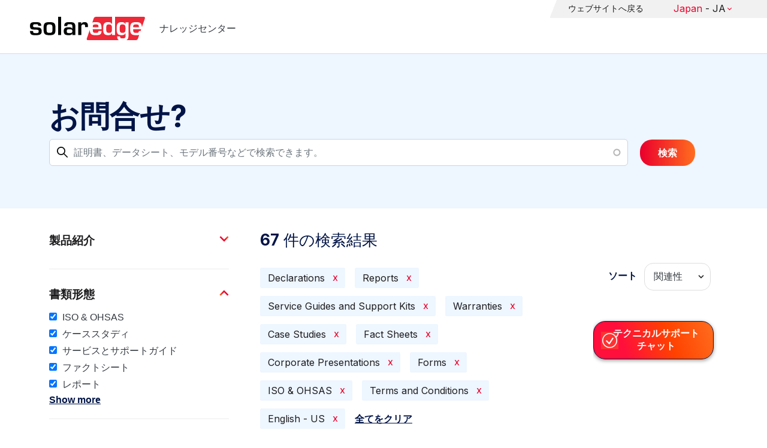

--- FILE ---
content_type: text/html; charset=UTF-8
request_url: https://knowledge-center.solaredge.com/ja/search?search=&f%5B0%5D=document_type%3A1356&f%5B1%5D=document_type%3A1366&f%5B2%5D=document_type%3A1371&f%5B3%5D=document_type%3A1376&f%5B4%5D=document_type%3A1381&f%5B5%5D=document_type%3A1386&f%5B6%5D=document_type%3A1391&f%5B7%5D=document_type%3A1396&f%5B8%5D=document_type%3A1406&f%5B9%5D=document_type%3A1411&f%5B10%5D=language%3A1441
body_size: 16101
content:
<!DOCTYPE html>
<html lang="ja" dir="ltr" prefix="content: http://purl.org/rss/1.0/modules/content/  dc: http://purl.org/dc/terms/  foaf: http://xmlns.com/foaf/0.1/  og: http://ogp.me/ns#  rdfs: http://www.w3.org/2000/01/rdf-schema#  schema: http://schema.org/  sioc: http://rdfs.org/sioc/ns#  sioct: http://rdfs.org/sioc/types#  skos: http://www.w3.org/2004/02/skos/core#  xsd: http://www.w3.org/2001/XMLSchema# ">
  <head>
    <script>
      window.dataLayer = window.dataLayer || [];
      function gtag() {
        dataLayer.push(arguments);
      }
      gtag("consent", "default", {
        ad_storage: "denied",
        ad_user_data: "denied",
        ad_personalization: "denied",
        analytics_storage: "denied",
        functionality_storage: "denied",
        personalization_storage: "denied",
        security_storage: "granted",
        wait_for_update: 2000,
      });
      gtag("set", "ads_data_redaction", true);
      gtag("set", "url_passthrough", true);
    </script>
    <!-- Start cookieyes banner -->
    <script id="cookieyes" type="text/javascript" src="https://cdn-cookieyes.com/client_data/921f9f31bb412e26566588cf/script.js"></script>
    <!-- End cookieyes banner -->
    <meta charset="utf-8" />
<link rel="canonical" href="https://knowledge-center.solaredge.com/ja/search" />
<meta property="og:url" content="https://knowledge-center.solaredge.com/ja/search" />
<meta property="og:title" content="Technical Documentation &amp; Resources | SolarEdge Knowledge Center" />
<meta property="og:description" content="Explore the SolarEdge Knowledge Center for installation guides, datasheets, and resources on our solar energy solutions. Learn more &gt;&gt;" />
<meta property="og:image" content="https://solaredge.prod.acquia-sites.com/sites/kc/themes/barrio_solaredge_kc/images/ogimg2.png" />
<meta property="og:image:url" content="https://solaredge.prod.acquia-sites.com/sites/kc/themes/barrio_solaredge_kc/images/ogimg2.png" />
<meta property="og:image:secure_url" content="https://solaredge.prod.acquia-sites.com/sites/kc/themes/barrio_solaredge_kc/images/ogimg2.png" />
<meta property="og:image:type" content="image/png" />
<meta property="og:image:width" content="1344" />
<meta property="og:image:height" content="756" />
<meta property="og:image:alt" content="SolarEdge" />
<meta name="Generator" content="Drupal 10 (https://www.drupal.org)" />
<meta name="MobileOptimized" content="width" />
<meta name="HandheldFriendly" content="true" />
<meta name="viewport" content="width=device-width, initial-scale=1, maximum-scale=1, user-scalable=0" />
<meta http-equiv="x-ua-compatible" content="ie=edge" />
<link rel="stylesheet" href="https://fonts.googleapis.com/css?family=Inter:400,500,700&amp;display=swap" type="text/css" />
<link rel="icon" href="/sites/kc/themes/barrio_solaredge_kc/favicon.ico" type="image/vnd.microsoft.icon" />

    <title>検索 | ナレッジセンター</title>
    <link rel="stylesheet" media="all" href="/core/assets/vendor/jquery.ui/themes/base/core.css?t95ppk" />
<link rel="stylesheet" media="all" href="/core/assets/vendor/jquery.ui/themes/base/autocomplete.css?t95ppk" />
<link rel="stylesheet" media="all" href="/core/assets/vendor/jquery.ui/themes/base/menu.css?t95ppk" />
<link rel="stylesheet" media="all" href="/core/misc/components/progress.module.css?t95ppk" />
<link rel="stylesheet" media="all" href="/core/misc/components/ajax-progress.module.css?t95ppk" />
<link rel="stylesheet" media="all" href="/core/misc/components/autocomplete-loading.module.css?t95ppk" />
<link rel="stylesheet" media="all" href="/core/modules/system/css/components/align.module.css?t95ppk" />
<link rel="stylesheet" media="all" href="/core/modules/system/css/components/fieldgroup.module.css?t95ppk" />
<link rel="stylesheet" media="all" href="/core/modules/system/css/components/container-inline.module.css?t95ppk" />
<link rel="stylesheet" media="all" href="/core/modules/system/css/components/clearfix.module.css?t95ppk" />
<link rel="stylesheet" media="all" href="/core/modules/system/css/components/details.module.css?t95ppk" />
<link rel="stylesheet" media="all" href="/core/modules/system/css/components/hidden.module.css?t95ppk" />
<link rel="stylesheet" media="all" href="/core/modules/system/css/components/item-list.module.css?t95ppk" />
<link rel="stylesheet" media="all" href="/core/modules/system/css/components/js.module.css?t95ppk" />
<link rel="stylesheet" media="all" href="/core/modules/system/css/components/nowrap.module.css?t95ppk" />
<link rel="stylesheet" media="all" href="/core/modules/system/css/components/position-container.module.css?t95ppk" />
<link rel="stylesheet" media="all" href="/core/modules/system/css/components/reset-appearance.module.css?t95ppk" />
<link rel="stylesheet" media="all" href="/core/modules/system/css/components/resize.module.css?t95ppk" />
<link rel="stylesheet" media="all" href="/core/modules/system/css/components/system-status-counter.css?t95ppk" />
<link rel="stylesheet" media="all" href="/core/modules/system/css/components/system-status-report-counters.css?t95ppk" />
<link rel="stylesheet" media="all" href="/core/modules/system/css/components/system-status-report-general-info.css?t95ppk" />
<link rel="stylesheet" media="all" href="/core/modules/system/css/components/tablesort.module.css?t95ppk" />
<link rel="stylesheet" media="all" href="/modules/contrib/chosen/css/chosen-drupal.css?t95ppk" />
<link rel="stylesheet" media="all" href="/libraries/chosen/docs/chosen.css?t95ppk" />
<link rel="stylesheet" media="all" href="/core/../themes/contrib/bootstrap_barrio/components/menu/menu.css?t95ppk" />
<link rel="stylesheet" media="all" href="/core/modules/views/css/views.module.css?t95ppk" />
<link rel="stylesheet" media="all" href="/core/assets/vendor/jquery.ui/themes/base/theme.css?t95ppk" />
<link rel="stylesheet" media="all" href="/modules/contrib/facets/css/hierarchical.css?t95ppk" />
<link rel="stylesheet" media="all" href="/modules/contrib/search_api_autocomplete/css/search_api_autocomplete.css?t95ppk" />
<link rel="stylesheet" media="all" href="/modules/custom/solaredge_chat/css/live_chat.css?t95ppk" />
<link rel="stylesheet" media="all" href="/modules/custom/solaredge_main_navigation/css/main-navigation.css?t95ppk" />
<link rel="stylesheet" media="all" href="/themes/custom/barrio_solaredge/css/style.css?t95ppk" />
<link rel="stylesheet" media="all" href="/sites/kc/themes/barrio_solaredge_kc/css/style.css?t95ppk" />
<link rel="stylesheet" media="all" href="/themes/contrib/bootstrap_barrio/css/components/form.css?t95ppk" />
<link rel="stylesheet" media="all" href="/themes/contrib/bootstrap_barrio/css/colors/messages/messages-light.css?t95ppk" />

    <script type="application/json" data-drupal-selector="drupal-settings-json">{"path":{"baseUrl":"\/","pathPrefix":"ja\/","currentPath":"search","currentPathIsAdmin":false,"isFront":false,"currentLanguage":"ja","currentQuery":{"f":["document_type:1356","document_type:1366","document_type:1371","document_type:1376","document_type:1381","document_type:1386","document_type:1391","document_type:1396","document_type:1406","document_type:1411","language:1441"],"search":""}},"pluralDelimiter":"\u0003","suppressDeprecationErrors":true,"gtag":{"tagId":"","consentMode":false,"otherIds":[],"events":[],"additionalConfigInfo":[]},"ajaxPageState":{"libraries":"[base64]","theme":"barrio_solaredge_kc","theme_token":null},"ajaxTrustedUrl":{"form_action_p_pvdeGsVG5zNF_XLGPTvYSKCf43t8qZYSwcfZl2uzM":true,"\/ja\/search":true},"gtm":{"tagId":null,"settings":{"data_layer":"dataLayer","include_environment":false},"tagIds":["GTM-MLCRM87"]},"cohesion":{"currentAdminTheme":"seven","front_end_settings":{"global_js":null},"google_map_api_key":"","google_map_api_key_geo":null,"animate_on_view_mobile":"DISABLED","add_animation_classes":"DISABLED","use_dx8":false,"sidebar_view_style":"thumbnails","log_dx8_error":false,"error_url":"\/cohesionapi\/logger\/jserrors","dx8_content_paths":[["settings","content"],["settings","content","text"],["settings","markerInfo","text"],["settings","title"],["markup","prefix"],["markup","suffix"],["markup","attributes",["value"]],["hideNoData","hideData"],["hideNoData","hideData","text"]]},"botSettings":{"bot_url":"https:\/\/se-bot.solaredge.com\/assets\/modules\/channel-web\/inject.js","host":"https:\/\/se-bot.solaredge.com"},"liveChatUrl":"https:\/\/chat.solaredge.com\/index.php\/","chosen":{"selector":"select:visible","minimum_single":20,"minimum_multiple":20,"minimum_width":0,"use_relative_width":false,"options":{"disable_search":false,"disable_search_threshold":0,"allow_single_deselect":false,"add_helper_buttons":false,"search_contains":false,"placeholder_text_multiple":"Choose some options","placeholder_text_single":"Choose an option","no_results_text":"No results match","max_shown_results":null,"inherit_select_classes":true}},"search_api_autocomplete":{"acquia_search":{"auto_submit":true}},"facets":{"softLimit":{"language":5,"country":3,"asset_type":5,"document_type":5,"product":5},"softLimitSettings":{"language":{"showLessLabel":"Show less","showMoreLabel":"Show more"},"country":{"showLessLabel":"Show less","showMoreLabel":"Show more"},"asset_type":{"showLessLabel":"Show less","showMoreLabel":"Show more"},"document_type":{"showLessLabel":"Show less","showMoreLabel":"Show more"},"product":{"showLessLabel":"Show less","showMoreLabel":"Show more"}}},"user":{"uid":0,"permissionsHash":"568043c500ff616cbe1a8cafa7c4dbb6f243a45d82dae1375e8fe0f9020ac272"}}</script>
<script src="/core/misc/drupalSettingsLoader.js?v=10.4.7"></script>
<script src="/modules/contrib/google_tag/js/gtag.js?t95ppk"></script>
<script src="/modules/contrib/google_tag/js/gtm.js?t95ppk"></script>

  <script>var __uzdbm_1 = "a262135f-6783-4bbc-87a3-6e9577f54aef";var __uzdbm_2 = "NjY4ZjE1NjAtY25xMy00M2E5LTgzYTQtZjEyNjBlMjk5M2QyJDMuMTQuMTUwLjE1MQ==";var __uzdbm_3 = "7f9000a262135f-6783-4bbc-87a3-6e9577f54aef1-17689288749960-002ccb7f6357c08a60710";var __uzdbm_4 = "false";var __uzdbm_5 = "uzmx";var __uzdbm_6 = "7f90008e0a1242-0d26-4628-993e-2504516f0e1d1-17689288749960-8c55d6690f1f730010";var __uzdbm_7 = "solaredge.com";</script> <script>   (function (w, d, e, u, c, g, a, b) {     w["SSJSConnectorObj"] = w["SSJSConnectorObj"] || {       ss_cid: c,       domain_info: "auto",     };     w[g] = function (i, j) {       w["SSJSConnectorObj"][i] = j;     };     a = d.createElement(e);     a.async = true;     if (       navigator.userAgent.indexOf('MSIE') !== -1 ||       navigator.appVersion.indexOf('Trident/') > -1     ) {       u = u.replace("/advanced/", "/advanced/ie/");     }     a.src = u;     b = d.getElementsByTagName(e)[0];     b.parentNode.insertBefore(a, b);   })(     window, document, "script", "https://knowledge-center.solaredge.com/18f5227b-e27b-445a-a53f-f845fbe69b40/stormcaster.js", "cnq5", "ssConf"   );   ssConf("c1", "https://knowledge-center.solaredge.com");   ssConf("c3", "c99a4269-161c-4242-a3f0-28d44fa6ce24");   ssConf("au", "knowledge-center.solaredge.com");   ssConf("cu", "validate.perfdrive.com, ssc"); </script></head>
  <body class="layout-one-sidebar layout-sidebar-first has-featured-top page-view-acquia-search path-search">
    <a href="#main-content" class="visually-hidden focusable skip-link">
      Skip to main content
    </a>
    <noscript><iframe src="https://www.googletagmanager.com/ns.html?id=GTM-MLCRM87"
                  height="0" width="0" style="display:none;visibility:hidden"></iframe></noscript>

      <div class="dialog-off-canvas-main-canvas" data-off-canvas-main-canvas>
    <div id="page-wrapper">
  <div id="page">
    <header id="header" class="header" role="banner" aria-label="Site header">
                          <a href="/ja" title="ナレッジセンター" rel="home" class="navbar-brand">
          <img src="/sites/kc/themes/barrio_solaredge_kc/logo.svg" alt="ナレッジセンター" class="img-fluid d-inline-block align-top" />
        <span class="ml-2 d-none d-md-inline">ナレッジセンター</span>
  </a>


                          <nav class="navbar navbar-dark" id="navbar-top">
                          <section class="row region region-secondary-menu">
    <nav role="navigation" aria-labelledby="block-header-menu-ja-menu" id="block-header-menu-ja" class="block block-menu navigation menu--header-menu-ja">
            
  <h2 class="visually-hidden" id="block-header-menu-ja-menu">Header Menu Japanese</h2>
  

        
                  <ul class="clearfix nav" data-component-id="bootstrap_barrio:menu">
                    <li class="nav-item">
                <a href="https://www.solaredge.com/ja" class="nav-link nav-link-https--wwwsolaredgecom-ja">ウェブサイトへ戻る</a>
              </li>
        </ul>
  



  </nav>
<div id="block-solaredgelangnavigationblock" class="block block-solaredge-main-navigation block-solaredge-lang-navigation-block">
  <div class="container">
    
        
          <div class="content">
        

<div class="lang-nav-container nav-container" id="lang-nav">
  <nav role="navigation" class="primary-navigation lang-nav">
    <ul class="main-row">
                      <li class="level-1 with-sub-menu">
          <a class="level-1-link"  href="/ja" ><span class="lang-main-label lang-country">Global</span><span class="lang-main-label lang-shortened">- EN</span></a>
                      <a type="button" class="dropdown-button"><span class="lang-main-label lang-country">Global</span><span class="lang-main-label lang-shortened">- EN</span></a>
            <div class="dropdown-wrapper">
              <div class="dropdown">
                                                  <div class="menu-col ">
                    <ul class="menu-col-ul">
                                                                                          <li class=" ">
                                                                                                                    <div class="mobile-sc-arrow-wrapper"><span class="mobile-sc-arrow"></span></div>
                                                            <a class="  menu-title-item  unclickable-menu-item" href="?current=" target="">You are currently visiting</a>
                                                                                                        </li>
                                              <li class=" divider-li-wrapper">
                                                      <span class="divider-menu-item"></span>
                                                                            </li>
                                              <li class="menu-sub-category ">
                                                                                                                    <div class="mobile-sc-arrow-wrapper"><span class="mobile-sc-arrow"></span></div>
                                                            <a class="  menu-title-item  unclickable-menu-item" href="" target="">Global site</a>
                                                                                                            <div class="level-4-wrapper">
                                                                                                                                     <div class="level-4-inner"><a class="   " href="https://knowledge-center.solaredge.com/en/search?search=&amp;sort_by=search_api_relevance" target="_blank">Global – English</a></div>
                                                                                                
                            </div>
                                                  </li>
                                              <li class=" divider-li-wrapper">
                                                      <span class="divider-menu-item"></span>
                                                                            </li>
                                              <li class="menu-sub-category ">
                                                                                                                    <div class="mobile-sc-arrow-wrapper"><span class="mobile-sc-arrow"></span></div>
                                                            <a class="  menu-title-item  unclickable-menu-item" href="" target="">North America</a>
                                                                                                            <div class="level-4-wrapper">
                                                                                                                                     <div class="level-4-inner"><a class="   " href="https://knowledge-center.solaredge.com/us/search?search=&amp;sort_by=search_api_relevance&amp;f%5B0%5D=language%3A1441&amp;f%5B1%5D=language%3A1461&amp;f%5B2%5D=language%3A1586" target="_self">United States – English</a></div>
                                                                                                
                            </div>
                                                  </li>
                                              <li class=" divider-li-wrapper">
                                                      <span class="divider-menu-item"></span>
                                                                            </li>
                                              <li class="menu-sub-category ">
                                                                                                                    <div class="mobile-sc-arrow-wrapper"><span class="mobile-sc-arrow"></span></div>
                                                            <a class="  menu-title-item  unclickable-menu-item" href="" target="">South America</a>
                                                                                                            <div class="level-4-wrapper">
                                                                                                                                     <div class="level-4-inner"><a class="   " href="https://knowledge-center.solaredge.com/br/search?search=&amp;sort_by=search_api_relevance&amp;f%5B0%5D=language%3A1516" target="_blank">Brazil – Português</a></div>
                                                                                                
                            </div>
                                                  </li>
                                          </ul>
                  </div>
                                  <div class="menu-col ">
                    <ul class="menu-col-ul">
                                                                                          <li class="menu-sub-category ">
                                                                                                                    <div class="mobile-sc-arrow-wrapper"><span class="mobile-sc-arrow"></span></div>
                                                            <a class="  menu-title-item  unclickable-menu-item" href="" target="">Europe</a>
                                                                                                            <div class="level-4-wrapper">
                                                                                                                                     <div class="level-4-inner"><a class="   " href="https://knowledge-center.solaredge.com/de/search?search=&amp;sort_by=search_api_relevance&amp;f%5B0%5D=language%3A1431" target="_blank">Germany – Deutsch</a></div>
                                                                                                                                                                                                       <div class="level-4-inner"><a class="   " href="https://knowledge-center.solaredge.com/it/search?search=&amp;sort_by=search_api_relevance&amp;f%5B0%5D=language%3A1466" target="_blank">Italy – Italiano</a></div>
                                                                                                                                                                                                       <div class="level-4-inner"><a class="   " href="https://knowledge-center.solaredge.com/nl/search?search=&amp;sort_by=search_api_relevance&amp;f%5B0%5D=language%3A1491" target="_blank">Netherlands – Nederlands</a></div>
                                                                                                                                                                                                       <div class="level-4-inner"><a class="   " href="https://knowledge-center.solaredge.com/pl/search?search=&amp;sort_by=search_api_relevance&amp;f%5B0%5D=language%3A1471" target="_blank">Poland – Polski</a></div>
                                                                                                                                                                                                       <div class="level-4-inner"><a class="   " href="https://knowledge-center.solaredge.com/swe/search?search=&amp;sort_by=search_api_relevance&amp;f%5B0%5D=language%3A1486" target="_blank">Sweden – Svenska</a></div>
                                                                                                                                                                                                       <div class="level-4-inner"><a class="   " href="https://knowledge-center.solaredge.com/es/search?search=&amp;sort_by=search_api_relevance&amp;f%5B0%5D=language%3A1506" target="_blank">Spain – Español</a></div>
                                                                                                                                                                                                       <div class="level-4-inner"><a class="   " href="https://knowledge-center.solaredge.com/uk/search?search=&amp;sort_by=search_api_relevance&amp;f%5B0%5D=language%3A1436" target="_blank">UK – English</a></div>
                                                                                                                                                                                                       <div class="level-4-inner"><a class="   " href="https://knowledge-center.solaredge.com/fr/search?search=&amp;sort_by=search_api_relevance&amp;f%5B0%5D=language%3A1446" target="_self">France - French</a></div>
                                                                                                
                            </div>
                                                  </li>
                                          </ul>
                  </div>
                                  <div class="menu-col ">
                    <ul class="menu-col-ul">
                                                                                          <li class="menu-sub-category ">
                                                                                                                    <div class="mobile-sc-arrow-wrapper"><span class="mobile-sc-arrow"></span></div>
                                                            <a class="  menu-title-item  unclickable-menu-item" href="" target="">Asia Pacific</a>
                                                                                                            <div class="level-4-wrapper">
                                                                                                                                     <div class="level-4-inner"><a class="   " href="https://knowledge-center.solaredge.com/aus/search?search=&amp;sort_by=search_api_relevance&amp;f%5B0%5D=language%3A1496&amp;f%5B1%5D=language%3A1436" target="_blank">Australia – English</a></div>
                                                                                                                                                                                                       <div class="level-4-inner"><a class="   " href="https://knowledge-center.solaredge.com/ja/search?search=&amp;sort_by=search_api_relevance&amp;f%5B0%5D=language%3A1556" target="_blank">Japan – 日本語</a></div>
                                                                                                                                                                                                       <div class="level-4-inner"><a class="   " href="https://knowledge-center.solaredge.com/tw/search?search=&amp;sort_by=search_api_relevance&amp;f%5B0%5D=language%3A1451" target="_blank">Taiwan – 繁體中文</a></div>
                                                                                                
                            </div>
                                                  </li>
                                          </ul>
                  </div>
                              </div>
            </div>
                  </li>
          </ul>
  </nav>
</div>

      </div>
      </div>
</div>

  </section>

                    </nav>
                  </header>
    <div id="main-wrapper" class="layout-main-wrapper clearfix">
                        <div class="featured-top">
                <section class="row region region-featured-top">
    <div class="views-exposed-form block block-views block-views-exposed-filter-blockacquia-search-page" data-drupal-selector="views-exposed-form-acquia-search-page" id="block-form-acquia-search-1">
  <div class="container">
    
          <h2>お問合せ?</h2>
        
          <div class="content">
        
<form action="/ja/search" method="get" id="views-exposed-form-acquia-search-page" accept-charset="UTF-8">
  <div class="d-flex flex-wrap">
  <div class='search-field-wrapper'>





  <div class="js-form-item js-form-type-search-api-autocomplete form-type-search-api-autocomplete js-form-item-search form-item-search mb-3">
          <label for="edit-search--2">検索</label>
                    <input placeholder="証明書、データシート、モデル番号などで検索できます。" data-drupal-selector="edit-search" data-search-api-autocomplete-search="acquia_search" class="form-autocomplete form-control" data-autocomplete-path="/ja/search_api_autocomplete/acquia_search?display=page&amp;&amp;filter=search" type="text" id="edit-search--2" name="search" value="" size="30" maxlength="128" />

                      </div>
<span class='search-field-clear-btn'></span><span class='kc-clear-tooltip'>clear</span></div><input data-drupal-selector="edit-sort-by" type="hidden" name="sort_by" value="search_api_relevance" class="form-control" />
<input data-drupal-selector="edit-0" type="hidden" name="f[0]" value="document_type:1356" class="form-control" />
<input data-drupal-selector="edit-1" type="hidden" name="f[1]" value="document_type:1366" class="form-control" />
<input data-drupal-selector="edit-2" type="hidden" name="f[2]" value="document_type:1371" class="form-control" />
<input data-drupal-selector="edit-3" type="hidden" name="f[3]" value="document_type:1376" class="form-control" />
<input data-drupal-selector="edit-4" type="hidden" name="f[4]" value="document_type:1381" class="form-control" />
<input data-drupal-selector="edit-5" type="hidden" name="f[5]" value="document_type:1386" class="form-control" />
<input data-drupal-selector="edit-6" type="hidden" name="f[6]" value="document_type:1391" class="form-control" />
<input data-drupal-selector="edit-7" type="hidden" name="f[7]" value="document_type:1396" class="form-control" />
<input data-drupal-selector="edit-8" type="hidden" name="f[8]" value="document_type:1406" class="form-control" />
<input data-drupal-selector="edit-9" type="hidden" name="f[9]" value="document_type:1411" class="form-control" />
<input data-drupal-selector="edit-10" type="hidden" name="f[10]" value="language:1441" class="form-control" />
<div data-drupal-selector="edit-actions" class="form-actions js-form-wrapper form-wrapper mb-3" id="edit-actions--2"><button class="acquia-search-auto-submit button js-form-submit form-submit btn btn-primary" data-drupal-selector="edit-submit-acquia-search-2" type="submit" id="edit-submit-acquia-search--2" value="検索">検索</button>
</div>

</div>

</form>

      </div>
      </div>
</div>

  </section>

          </div>
                            <div id="main" class="container">
          
          <div class="row row-offcanvas row-offcanvas-left clearfix">
                              <div class="sidebar_first sidebar col-md-4 order-first" id="sidebar_first">
                  <div class="filter-toggle-btn"></div>
                  <aside class="section" role="complementary">
                    <div class="filter-toggle-btn"></div>
                      <div class="facet-inactive block-facet--checkbox block block-facets block-facet-blockproduct" id="block-facet-product">
  <div class="container">
    
          <a class="filter-collapsing-link">
        <h2 class="rotated">製品紹介</h2>
      </a>
        
          <div class="content filters-content collapsed"">
        <div class="facets-widget-checkbox">
      <ul data-drupal-facet-id="product" data-drupal-facet-alias="product" class="facet-inactive js-facets-checkbox-links item-list__checkbox"><li class="facet-item facet-item--expanded"><a href="/ja/search?search=&amp;f%5B0%5D=document_type%3A1356&amp;f%5B1%5D=document_type%3A1366&amp;f%5B2%5D=document_type%3A1371&amp;f%5B3%5D=document_type%3A1376&amp;f%5B4%5D=document_type%3A1381&amp;f%5B5%5D=document_type%3A1386&amp;f%5B6%5D=document_type%3A1391&amp;f%5B7%5D=document_type%3A1396&amp;f%5B8%5D=document_type%3A1406&amp;f%5B9%5D=document_type%3A1411&amp;f%5B10%5D=language%3A1441&amp;f%5B11%5D=product%3A1706" rel="nofollow" data-drupal-facet-item-id="product-1706" data-drupal-facet-item-value="1706" data-drupal-facet-item-count="31"><span class="facet-item__value">パワーコンディショナ</span>
</a><div class="facets-widget-">
    <ul><li class="facet-item"><a href="/ja/search?search=&amp;f%5B0%5D=document_type%3A1356&amp;f%5B1%5D=document_type%3A1366&amp;f%5B2%5D=document_type%3A1371&amp;f%5B3%5D=document_type%3A1376&amp;f%5B4%5D=document_type%3A1381&amp;f%5B5%5D=document_type%3A1386&amp;f%5B6%5D=document_type%3A1391&amp;f%5B7%5D=document_type%3A1396&amp;f%5B8%5D=document_type%3A1406&amp;f%5B9%5D=document_type%3A1411&amp;f%5B10%5D=language%3A1441&amp;f%5B11%5D=product%3A2306" rel="nofollow" data-drupal-facet-item-id="product-2306" data-drupal-facet-item-value="2306" data-drupal-facet-item-count="18"><span class="facet-item__value">SolarEdge TerraMax Inverter</span>
</a></li><li class="facet-item"><a href="/ja/search?search=&amp;f%5B0%5D=document_type%3A1356&amp;f%5B1%5D=document_type%3A1366&amp;f%5B2%5D=document_type%3A1371&amp;f%5B3%5D=document_type%3A1376&amp;f%5B4%5D=document_type%3A1381&amp;f%5B5%5D=document_type%3A1386&amp;f%5B6%5D=document_type%3A1391&amp;f%5B7%5D=document_type%3A1396&amp;f%5B8%5D=document_type%3A1406&amp;f%5B9%5D=document_type%3A1411&amp;f%5B10%5D=language%3A1441&amp;f%5B11%5D=product%3A1711" rel="nofollow" data-drupal-facet-item-id="product-1711" data-drupal-facet-item-value="1711" data-drupal-facet-item-count="7"><span class="facet-item__value">三相パワーコンディショナ - シナジーテクノロジー搭載</span>
</a></li><li class="facet-item"><a href="/ja/search?search=&amp;f%5B0%5D=document_type%3A1356&amp;f%5B1%5D=document_type%3A1366&amp;f%5B2%5D=document_type%3A1371&amp;f%5B3%5D=document_type%3A1376&amp;f%5B4%5D=document_type%3A1381&amp;f%5B5%5D=document_type%3A1386&amp;f%5B6%5D=document_type%3A1391&amp;f%5B7%5D=document_type%3A1396&amp;f%5B8%5D=document_type%3A1406&amp;f%5B9%5D=document_type%3A1411&amp;f%5B10%5D=language%3A1441&amp;f%5B11%5D=product%3A1716" rel="nofollow" data-drupal-facet-item-id="product-1716" data-drupal-facet-item-value="1716" data-drupal-facet-item-count="3"><span class="facet-item__value">三相パワーコンディショナ</span>
</a></li><li class="facet-item"><a href="/ja/search?search=&amp;f%5B0%5D=document_type%3A1356&amp;f%5B1%5D=document_type%3A1366&amp;f%5B2%5D=document_type%3A1371&amp;f%5B3%5D=document_type%3A1376&amp;f%5B4%5D=document_type%3A1381&amp;f%5B5%5D=document_type%3A1386&amp;f%5B6%5D=document_type%3A1391&amp;f%5B7%5D=document_type%3A1396&amp;f%5B8%5D=document_type%3A1406&amp;f%5B9%5D=document_type%3A1411&amp;f%5B10%5D=language%3A1441&amp;f%5B11%5D=product%3A1741" rel="nofollow" data-drupal-facet-item-id="product-1741" data-drupal-facet-item-value="1741" data-drupal-facet-item-count="1"><span class="facet-item__value">ソーラーエッジHome Hubパワーコンディショナ - 三相</span>
</a></li><li class="facet-item"><a href="/ja/search?search=&amp;f%5B0%5D=document_type%3A1356&amp;f%5B1%5D=document_type%3A1366&amp;f%5B2%5D=document_type%3A1371&amp;f%5B3%5D=document_type%3A1376&amp;f%5B4%5D=document_type%3A1381&amp;f%5B5%5D=document_type%3A1386&amp;f%5B6%5D=document_type%3A1391&amp;f%5B7%5D=document_type%3A1396&amp;f%5B8%5D=document_type%3A1406&amp;f%5B9%5D=document_type%3A1411&amp;f%5B10%5D=language%3A1441&amp;f%5B11%5D=product%3A1736" rel="nofollow" data-drupal-facet-item-id="product-1736" data-drupal-facet-item-value="1736" data-drupal-facet-item-count="1"><span class="facet-item__value">ソーラーエッジHome Hubパワーコンディショナ - 単相</span>
</a></li><li class="facet-item"><a href="/ja/search?search=&amp;f%5B0%5D=document_type%3A1356&amp;f%5B1%5D=document_type%3A1366&amp;f%5B2%5D=document_type%3A1371&amp;f%5B3%5D=document_type%3A1376&amp;f%5B4%5D=document_type%3A1381&amp;f%5B5%5D=document_type%3A1386&amp;f%5B6%5D=document_type%3A1391&amp;f%5B7%5D=document_type%3A1396&amp;f%5B8%5D=document_type%3A1406&amp;f%5B9%5D=document_type%3A1411&amp;f%5B10%5D=language%3A1441&amp;f%5B11%5D=product%3A1766" rel="nofollow" data-drupal-facet-item-id="product-1766" data-drupal-facet-item-value="1766" data-drupal-facet-item-count="1"><span class="facet-item__value">ソーラーエッジHome Waveパワーコンディショナ - 三相</span>
</a></li><li class="facet-item"><a href="/ja/search?search=&amp;f%5B0%5D=document_type%3A1356&amp;f%5B1%5D=document_type%3A1366&amp;f%5B2%5D=document_type%3A1371&amp;f%5B3%5D=document_type%3A1376&amp;f%5B4%5D=document_type%3A1381&amp;f%5B5%5D=document_type%3A1386&amp;f%5B6%5D=document_type%3A1391&amp;f%5B7%5D=document_type%3A1396&amp;f%5B8%5D=document_type%3A1406&amp;f%5B9%5D=document_type%3A1411&amp;f%5B10%5D=language%3A1441&amp;f%5B11%5D=product%3A1721" rel="nofollow" data-drupal-facet-item-id="product-1721" data-drupal-facet-item-value="1721" data-drupal-facet-item-count="1"><span class="facet-item__value">ソーラーエッジHome Waveパワーコンディショナ - 単相</span>
</a></li></ul>
</div>
</li><li class="facet-item facet-item--expanded"><a href="/ja/search?search=&amp;f%5B0%5D=document_type%3A1356&amp;f%5B1%5D=document_type%3A1366&amp;f%5B2%5D=document_type%3A1371&amp;f%5B3%5D=document_type%3A1376&amp;f%5B4%5D=document_type%3A1381&amp;f%5B5%5D=document_type%3A1386&amp;f%5B6%5D=document_type%3A1391&amp;f%5B7%5D=document_type%3A1396&amp;f%5B8%5D=document_type%3A1406&amp;f%5B9%5D=document_type%3A1411&amp;f%5B10%5D=language%3A1441&amp;f%5B11%5D=product%3A1651" rel="nofollow" data-drupal-facet-item-id="product-1651" data-drupal-facet-item-value="1651" data-drupal-facet-item-count="3"><span class="facet-item__value">通信</span>
</a><div class="facets-widget-">
    <ul><li class="facet-item"><a href="/ja/search?search=&amp;f%5B0%5D=document_type%3A1356&amp;f%5B1%5D=document_type%3A1366&amp;f%5B2%5D=document_type%3A1371&amp;f%5B3%5D=document_type%3A1376&amp;f%5B4%5D=document_type%3A1381&amp;f%5B5%5D=document_type%3A1386&amp;f%5B6%5D=document_type%3A1391&amp;f%5B7%5D=document_type%3A1396&amp;f%5B8%5D=document_type%3A1406&amp;f%5B9%5D=document_type%3A1411&amp;f%5B10%5D=language%3A1441&amp;f%5B11%5D=product%3A1686" rel="nofollow" data-drupal-facet-item-id="product-1686" data-drupal-facet-item-value="1686" data-drupal-facet-item-count="1"><span class="facet-item__value">ZigBeeプラグイン</span>
</a></li><li class="facet-item"><a href="/ja/search?search=&amp;f%5B0%5D=document_type%3A1356&amp;f%5B1%5D=document_type%3A1366&amp;f%5B2%5D=document_type%3A1371&amp;f%5B3%5D=document_type%3A1376&amp;f%5B4%5D=document_type%3A1381&amp;f%5B5%5D=document_type%3A1386&amp;f%5B6%5D=document_type%3A1391&amp;f%5B7%5D=document_type%3A1396&amp;f%5B8%5D=document_type%3A1406&amp;f%5B9%5D=document_type%3A1411&amp;f%5B10%5D=language%3A1441&amp;f%5B11%5D=product%3A1676" rel="nofollow" data-drupal-facet-item-id="product-1676" data-drupal-facet-item-value="1676" data-drupal-facet-item-count="1"><span class="facet-item__value">モバイルプラグイン</span>
</a></li></ul>
</div>
</li><li class="facet-item facet-item--expanded"><a href="/ja/search?search=&amp;f%5B0%5D=document_type%3A1356&amp;f%5B1%5D=document_type%3A1366&amp;f%5B2%5D=document_type%3A1371&amp;f%5B3%5D=document_type%3A1376&amp;f%5B4%5D=document_type%3A1381&amp;f%5B5%5D=document_type%3A1386&amp;f%5B6%5D=document_type%3A1391&amp;f%5B7%5D=document_type%3A1396&amp;f%5B8%5D=document_type%3A1406&amp;f%5B9%5D=document_type%3A1411&amp;f%5B10%5D=language%3A1441&amp;f%5B11%5D=product%3A1851" rel="nofollow" data-drupal-facet-item-id="product-1851" data-drupal-facet-item-value="1851" data-drupal-facet-item-count="1"><span class="facet-item__value">ソフトウェアツール</span>
</a><div class="facets-widget-">
    <ul><li class="facet-item"><a href="/ja/search?search=&amp;f%5B0%5D=document_type%3A1356&amp;f%5B1%5D=document_type%3A1366&amp;f%5B2%5D=document_type%3A1371&amp;f%5B3%5D=document_type%3A1376&amp;f%5B4%5D=document_type%3A1381&amp;f%5B5%5D=document_type%3A1386&amp;f%5B6%5D=document_type%3A1391&amp;f%5B7%5D=document_type%3A1396&amp;f%5B8%5D=document_type%3A1406&amp;f%5B9%5D=document_type%3A1411&amp;f%5B10%5D=language%3A1441&amp;f%5B11%5D=product%3A1866" rel="nofollow" data-drupal-facet-item-id="product-1866" data-drupal-facet-item-value="1866" data-drupal-facet-item-count="1"><span class="facet-item__value">SetApp</span>
</a></li></ul>
</div>
</li><li class="facet-item facet-item--expanded"><a href="/ja/search?search=&amp;f%5B0%5D=document_type%3A1356&amp;f%5B1%5D=document_type%3A1366&amp;f%5B2%5D=document_type%3A1371&amp;f%5B3%5D=document_type%3A1376&amp;f%5B4%5D=document_type%3A1381&amp;f%5B5%5D=document_type%3A1386&amp;f%5B6%5D=document_type%3A1391&amp;f%5B7%5D=document_type%3A1396&amp;f%5B8%5D=document_type%3A1406&amp;f%5B9%5D=document_type%3A1411&amp;f%5B10%5D=language%3A1441&amp;f%5B11%5D=product%3A1881" rel="nofollow" data-drupal-facet-item-id="product-1881" data-drupal-facet-item-value="1881" data-drupal-facet-item-count="1"><span class="facet-item__value">バッテリー</span>
</a><div class="facets-widget-">
    <ul><li class="facet-item"><a href="/ja/search?search=&amp;f%5B0%5D=document_type%3A1356&amp;f%5B1%5D=document_type%3A1366&amp;f%5B2%5D=document_type%3A1371&amp;f%5B3%5D=document_type%3A1376&amp;f%5B4%5D=document_type%3A1381&amp;f%5B5%5D=document_type%3A1386&amp;f%5B6%5D=document_type%3A1391&amp;f%5B7%5D=document_type%3A1396&amp;f%5B8%5D=document_type%3A1406&amp;f%5B9%5D=document_type%3A1411&amp;f%5B10%5D=language%3A1441&amp;f%5B11%5D=product%3A1901" rel="nofollow" data-drupal-facet-item-id="product-1901" data-drupal-facet-item-value="1901" data-drupal-facet-item-count="1"><span class="facet-item__value">ソーラーエッジホームバッテリー 400V</span>
</a></li></ul>
</div>
</li><li class="facet-item facet-item--expanded"><a href="/ja/search?search=&amp;f%5B0%5D=document_type%3A1356&amp;f%5B1%5D=document_type%3A1366&amp;f%5B2%5D=document_type%3A1371&amp;f%5B3%5D=document_type%3A1376&amp;f%5B4%5D=document_type%3A1381&amp;f%5B5%5D=document_type%3A1386&amp;f%5B6%5D=document_type%3A1391&amp;f%5B7%5D=document_type%3A1396&amp;f%5B8%5D=document_type%3A1406&amp;f%5B9%5D=document_type%3A1411&amp;f%5B10%5D=language%3A1441&amp;f%5B11%5D=product%3A1811" rel="nofollow" data-drupal-facet-item-id="product-1811" data-drupal-facet-item-value="1811" data-drupal-facet-item-count="1"><span class="facet-item__value">パワーオプティマイザ</span>
</a><div class="facets-widget-">
    <ul><li class="facet-item"><a href="/ja/search?search=&amp;f%5B0%5D=document_type%3A1356&amp;f%5B1%5D=document_type%3A1366&amp;f%5B2%5D=document_type%3A1371&amp;f%5B3%5D=document_type%3A1376&amp;f%5B4%5D=document_type%3A1381&amp;f%5B5%5D=document_type%3A1386&amp;f%5B6%5D=document_type%3A1391&amp;f%5B7%5D=document_type%3A1396&amp;f%5B8%5D=document_type%3A1406&amp;f%5B9%5D=document_type%3A1411&amp;f%5B10%5D=language%3A1441&amp;f%5B11%5D=product%3A1816" rel="nofollow" data-drupal-facet-item-id="product-1816" data-drupal-facet-item-value="1816" data-drupal-facet-item-count="1"><span class="facet-item__value">ソーラーエッジパワーオプティマイザー</span>
</a></li><li class="facet-item"><a href="/ja/search?search=&amp;f%5B0%5D=document_type%3A1356&amp;f%5B1%5D=document_type%3A1366&amp;f%5B2%5D=document_type%3A1371&amp;f%5B3%5D=document_type%3A1376&amp;f%5B4%5D=document_type%3A1381&amp;f%5B5%5D=document_type%3A1386&amp;f%5B6%5D=document_type%3A1391&amp;f%5B7%5D=document_type%3A1396&amp;f%5B8%5D=document_type%3A1406&amp;f%5B9%5D=document_type%3A1411&amp;f%5B10%5D=language%3A1441&amp;f%5B11%5D=product%3A1821" rel="nofollow" data-drupal-facet-item-id="product-1821" data-drupal-facet-item-value="1821" data-drupal-facet-item-count="1"><span class="facet-item__value">産業用パワーオプティマイザー</span>
</a></li></ul>
</div>
</li><li class="facet-item facet-item--expanded"><a href="/ja/search?search=&amp;f%5B0%5D=document_type%3A1356&amp;f%5B1%5D=document_type%3A1366&amp;f%5B2%5D=document_type%3A1371&amp;f%5B3%5D=document_type%3A1376&amp;f%5B4%5D=document_type%3A1381&amp;f%5B5%5D=document_type%3A1386&amp;f%5B6%5D=document_type%3A1391&amp;f%5B7%5D=document_type%3A1396&amp;f%5B8%5D=document_type%3A1406&amp;f%5B9%5D=document_type%3A1411&amp;f%5B10%5D=language%3A1441&amp;f%5B11%5D=product%3A1781" rel="nofollow" data-drupal-facet-item-id="product-1781" data-drupal-facet-item-value="1781" data-drupal-facet-item-count="1"><span class="facet-item__value">メーター</span>
</a><div class="facets-widget-">
    <ul><li class="facet-item"><a href="/ja/search?search=&amp;f%5B0%5D=document_type%3A1356&amp;f%5B1%5D=document_type%3A1366&amp;f%5B2%5D=document_type%3A1371&amp;f%5B3%5D=document_type%3A1376&amp;f%5B4%5D=document_type%3A1381&amp;f%5B5%5D=document_type%3A1386&amp;f%5B6%5D=document_type%3A1391&amp;f%5B7%5D=document_type%3A1396&amp;f%5B8%5D=document_type%3A1406&amp;f%5B9%5D=document_type%3A1411&amp;f%5B10%5D=language%3A1441&amp;f%5B11%5D=product%3A1786" rel="nofollow" data-drupal-facet-item-id="product-1786" data-drupal-facet-item-value="1786" data-drupal-facet-item-count="1"><span class="facet-item__value">Modbus接続エナジーメーター</span>
</a></li></ul>
</div>
</li></ul>
</div>

      </div>
      </div>
</div>
<div class="facet-active block-facet--checkbox block block-facets block-facet-blockdocument-type" id="block-document-type">
  <div class="container">
    
          <a class="filter-collapsing-link">
        <h2 class="rotated">書類形態 </h2>
      </a>
        
          <div class="content filters-content collapsed"">
        <div class="facets-widget-checkbox">
      <ul data-drupal-facet-id="document_type" data-drupal-facet-alias="document_type" class="facet-active js-facets-checkbox-links item-list__checkbox"><li class="facet-item"><a href="/ja/search?search=&amp;f%5B0%5D=document_type%3A1356&amp;f%5B1%5D=document_type%3A1366&amp;f%5B2%5D=document_type%3A1371&amp;f%5B3%5D=document_type%3A1376&amp;f%5B4%5D=document_type%3A1381&amp;f%5B5%5D=document_type%3A1386&amp;f%5B6%5D=document_type%3A1391&amp;f%5B7%5D=document_type%3A1396&amp;f%5B8%5D=document_type%3A1411&amp;f%5B9%5D=language%3A1441" rel="nofollow" class="is-active" data-drupal-facet-item-id="document-type-1406" data-drupal-facet-item-value="1406" data-drupal-facet-item-count="4">  <span class="facet-item__status js-facet-deactivate">(-)</span>
<span class="facet-item__value">ISO &amp; OHSAS</span>
</a></li><li class="facet-item"><a href="/ja/search?search=&amp;f%5B0%5D=document_type%3A1356&amp;f%5B1%5D=document_type%3A1366&amp;f%5B2%5D=document_type%3A1371&amp;f%5B3%5D=document_type%3A1376&amp;f%5B4%5D=document_type%3A1386&amp;f%5B5%5D=document_type%3A1391&amp;f%5B6%5D=document_type%3A1396&amp;f%5B7%5D=document_type%3A1406&amp;f%5B8%5D=document_type%3A1411&amp;f%5B9%5D=language%3A1441" rel="nofollow" class="is-active" data-drupal-facet-item-id="document-type-1381" data-drupal-facet-item-value="1381" data-drupal-facet-item-count="16">  <span class="facet-item__status js-facet-deactivate">(-)</span>
<span class="facet-item__value">ケーススタディ</span>
</a></li><li class="facet-item"><a href="/ja/search?search=&amp;f%5B0%5D=document_type%3A1356&amp;f%5B1%5D=document_type%3A1366&amp;f%5B2%5D=document_type%3A1376&amp;f%5B3%5D=document_type%3A1381&amp;f%5B4%5D=document_type%3A1386&amp;f%5B5%5D=document_type%3A1391&amp;f%5B6%5D=document_type%3A1396&amp;f%5B7%5D=document_type%3A1406&amp;f%5B8%5D=document_type%3A1411&amp;f%5B9%5D=language%3A1441" rel="nofollow" class="is-active" data-drupal-facet-item-id="document-type-1371" data-drupal-facet-item-value="1371" data-drupal-facet-item-count="33">  <span class="facet-item__status js-facet-deactivate">(-)</span>
<span class="facet-item__value">サービスとサポートガイド</span>
</a></li><li class="facet-item"><a href="/ja/search?search=&amp;f%5B0%5D=document_type%3A1356&amp;f%5B1%5D=document_type%3A1366&amp;f%5B2%5D=document_type%3A1371&amp;f%5B3%5D=document_type%3A1376&amp;f%5B4%5D=document_type%3A1381&amp;f%5B5%5D=document_type%3A1391&amp;f%5B6%5D=document_type%3A1396&amp;f%5B7%5D=document_type%3A1406&amp;f%5B8%5D=document_type%3A1411&amp;f%5B9%5D=language%3A1441" rel="nofollow" class="is-active" data-drupal-facet-item-id="document-type-1386" data-drupal-facet-item-value="1386" data-drupal-facet-item-count="1">  <span class="facet-item__status js-facet-deactivate">(-)</span>
<span class="facet-item__value">ファクトシート</span>
</a></li><li class="facet-item"><a href="/ja/search?search=&amp;f%5B0%5D=document_type%3A1356&amp;f%5B1%5D=document_type%3A1371&amp;f%5B2%5D=document_type%3A1376&amp;f%5B3%5D=document_type%3A1381&amp;f%5B4%5D=document_type%3A1386&amp;f%5B5%5D=document_type%3A1391&amp;f%5B6%5D=document_type%3A1396&amp;f%5B7%5D=document_type%3A1406&amp;f%5B8%5D=document_type%3A1411&amp;f%5B9%5D=language%3A1441" rel="nofollow" class="is-active" data-drupal-facet-item-id="document-type-1366" data-drupal-facet-item-value="1366" data-drupal-facet-item-count="5">  <span class="facet-item__status js-facet-deactivate">(-)</span>
<span class="facet-item__value">レポート</span>
</a></li><li class="facet-item"><a href="/ja/search?search=&amp;f%5B0%5D=document_type%3A1356&amp;f%5B1%5D=document_type%3A1366&amp;f%5B2%5D=document_type%3A1371&amp;f%5B3%5D=document_type%3A1376&amp;f%5B4%5D=document_type%3A1381&amp;f%5B5%5D=document_type%3A1386&amp;f%5B6%5D=document_type%3A1391&amp;f%5B7%5D=document_type%3A1396&amp;f%5B8%5D=document_type%3A1406&amp;f%5B9%5D=language%3A1441" rel="nofollow" class="is-active" data-drupal-facet-item-id="document-type-1411" data-drupal-facet-item-value="1411" data-drupal-facet-item-count="2">  <span class="facet-item__status js-facet-deactivate">(-)</span>
<span class="facet-item__value">一般利用規約</span>
</a></li><li class="facet-item"><a href="/ja/search?search=&amp;f%5B0%5D=document_type%3A1356&amp;f%5B1%5D=document_type%3A1366&amp;f%5B2%5D=document_type%3A1371&amp;f%5B3%5D=document_type%3A1376&amp;f%5B4%5D=document_type%3A1381&amp;f%5B5%5D=document_type%3A1386&amp;f%5B6%5D=document_type%3A1396&amp;f%5B7%5D=document_type%3A1406&amp;f%5B8%5D=document_type%3A1411&amp;f%5B9%5D=language%3A1441" rel="nofollow" class="is-active" data-drupal-facet-item-id="document-type-1391" data-drupal-facet-item-value="1391" data-drupal-facet-item-count="1">  <span class="facet-item__status js-facet-deactivate">(-)</span>
<span class="facet-item__value">会社説明</span>
</a></li><li class="facet-item"><a href="/ja/search?search=&amp;f%5B0%5D=document_type%3A1356&amp;f%5B1%5D=document_type%3A1366&amp;f%5B2%5D=document_type%3A1371&amp;f%5B3%5D=document_type%3A1381&amp;f%5B4%5D=document_type%3A1386&amp;f%5B5%5D=document_type%3A1391&amp;f%5B6%5D=document_type%3A1396&amp;f%5B7%5D=document_type%3A1406&amp;f%5B8%5D=document_type%3A1411&amp;f%5B9%5D=language%3A1441" rel="nofollow" class="is-active" data-drupal-facet-item-id="document-type-1376" data-drupal-facet-item-value="1376" data-drupal-facet-item-count="4">  <span class="facet-item__status js-facet-deactivate">(-)</span>
<span class="facet-item__value">保証書</span>
</a></li><li class="facet-item"><a href="/ja/search?search=&amp;f%5B0%5D=document_type%3A1366&amp;f%5B1%5D=document_type%3A1371&amp;f%5B2%5D=document_type%3A1376&amp;f%5B3%5D=document_type%3A1381&amp;f%5B4%5D=document_type%3A1386&amp;f%5B5%5D=document_type%3A1391&amp;f%5B6%5D=document_type%3A1396&amp;f%5B7%5D=document_type%3A1406&amp;f%5B8%5D=document_type%3A1411&amp;f%5B9%5D=language%3A1441" rel="nofollow" class="is-active" data-drupal-facet-item-id="document-type-1356" data-drupal-facet-item-value="1356" data-drupal-facet-item-count="1">  <span class="facet-item__status js-facet-deactivate">(-)</span>
<span class="facet-item__value">免責条項</span>
</a></li><li class="facet-item"><a href="/ja/search?search=&amp;f%5B0%5D=document_type%3A1356&amp;f%5B1%5D=document_type%3A1366&amp;f%5B2%5D=document_type%3A1371&amp;f%5B3%5D=document_type%3A1376&amp;f%5B4%5D=document_type%3A1381&amp;f%5B5%5D=document_type%3A1386&amp;f%5B6%5D=document_type%3A1391&amp;f%5B7%5D=document_type%3A1396&amp;f%5B8%5D=document_type%3A1406&amp;f%5B9%5D=document_type%3A1411&amp;f%5B10%5D=document_type%3A2321&amp;f%5B11%5D=language%3A1441" rel="nofollow" data-drupal-facet-item-id="document-type-2321" data-drupal-facet-item-value="2321" data-drupal-facet-item-count="2"><span class="facet-item__value">User Guide</span>
</a></li><li class="facet-item"><a href="/ja/search?search=&amp;f%5B0%5D=document_type%3A1346&amp;f%5B1%5D=document_type%3A1356&amp;f%5B2%5D=document_type%3A1366&amp;f%5B3%5D=document_type%3A1371&amp;f%5B4%5D=document_type%3A1376&amp;f%5B5%5D=document_type%3A1381&amp;f%5B6%5D=document_type%3A1386&amp;f%5B7%5D=document_type%3A1391&amp;f%5B8%5D=document_type%3A1396&amp;f%5B9%5D=document_type%3A1406&amp;f%5B10%5D=document_type%3A1411&amp;f%5B11%5D=language%3A1441" rel="nofollow" data-drupal-facet-item-id="document-type-1346" data-drupal-facet-item-value="1346" data-drupal-facet-item-count="100"><span class="facet-item__value">アプリケーションおよびテクニカルノート</span>
</a></li><li class="facet-item"><a href="/ja/search?search=&amp;f%5B0%5D=document_type%3A1356&amp;f%5B1%5D=document_type%3A1366&amp;f%5B2%5D=document_type%3A1371&amp;f%5B3%5D=document_type%3A1376&amp;f%5B4%5D=document_type%3A1381&amp;f%5B5%5D=document_type%3A1386&amp;f%5B6%5D=document_type%3A1391&amp;f%5B7%5D=document_type%3A1396&amp;f%5B8%5D=document_type%3A1406&amp;f%5B9%5D=document_type%3A1411&amp;f%5B10%5D=document_type%3A2281&amp;f%5B11%5D=language%3A1441" rel="nofollow" data-drupal-facet-item-id="document-type-2281" data-drupal-facet-item-value="2281" data-drupal-facet-item-count="14"><span class="facet-item__value">クィック設置ガイド</span>
</a></li><li class="facet-item"><a href="/ja/search?search=&amp;f%5B0%5D=document_type%3A1336&amp;f%5B1%5D=document_type%3A1356&amp;f%5B2%5D=document_type%3A1366&amp;f%5B3%5D=document_type%3A1371&amp;f%5B4%5D=document_type%3A1376&amp;f%5B5%5D=document_type%3A1381&amp;f%5B6%5D=document_type%3A1386&amp;f%5B7%5D=document_type%3A1391&amp;f%5B8%5D=document_type%3A1396&amp;f%5B9%5D=document_type%3A1406&amp;f%5B10%5D=document_type%3A1411&amp;f%5B11%5D=language%3A1441" rel="nofollow" data-drupal-facet-item-id="document-type-1336" data-drupal-facet-item-value="1336" data-drupal-facet-item-count="50"><span class="facet-item__value">データシート</span>
</a></li><li class="facet-item"><a href="/ja/search?search=&amp;f%5B0%5D=document_type%3A1356&amp;f%5B1%5D=document_type%3A1361&amp;f%5B2%5D=document_type%3A1366&amp;f%5B3%5D=document_type%3A1371&amp;f%5B4%5D=document_type%3A1376&amp;f%5B5%5D=document_type%3A1381&amp;f%5B6%5D=document_type%3A1386&amp;f%5B7%5D=document_type%3A1391&amp;f%5B8%5D=document_type%3A1396&amp;f%5B9%5D=document_type%3A1406&amp;f%5B10%5D=document_type%3A1411&amp;f%5B11%5D=language%3A1441" rel="nofollow" data-drupal-facet-item-id="document-type-1361" data-drupal-facet-item-value="1361" data-drupal-facet-item-count="27"><span class="facet-item__value">パンフレット</span>
</a></li><li class="facet-item"><a href="/ja/search?search=&amp;f%5B0%5D=document_type%3A1356&amp;f%5B1%5D=document_type%3A1366&amp;f%5B2%5D=document_type%3A1371&amp;f%5B3%5D=document_type%3A1376&amp;f%5B4%5D=document_type%3A1381&amp;f%5B5%5D=document_type%3A1386&amp;f%5B6%5D=document_type%3A1391&amp;f%5B7%5D=document_type%3A1396&amp;f%5B8%5D=document_type%3A1401&amp;f%5B9%5D=document_type%3A1406&amp;f%5B10%5D=document_type%3A1411&amp;f%5B11%5D=language%3A1441" rel="nofollow" data-drupal-facet-item-id="document-type-1401" data-drupal-facet-item-value="1401" data-drupal-facet-item-count="8"><span class="facet-item__value">ホワイトペーパー</span>
</a></li><li class="facet-item"><a href="/ja/search?search=&amp;f%5B0%5D=document_type%3A1356&amp;f%5B1%5D=document_type%3A1366&amp;f%5B2%5D=document_type%3A1371&amp;f%5B3%5D=document_type%3A1376&amp;f%5B4%5D=document_type%3A1381&amp;f%5B5%5D=document_type%3A1386&amp;f%5B6%5D=document_type%3A1391&amp;f%5B7%5D=document_type%3A1396&amp;f%5B8%5D=document_type%3A1406&amp;f%5B9%5D=document_type%3A1411&amp;f%5B10%5D=document_type%3A1421&amp;f%5B11%5D=language%3A1441" rel="nofollow" data-drupal-facet-item-id="document-type-1421" data-drupal-facet-item-value="1421" data-drupal-facet-item-count="1"><span class="facet-item__value">リリースノート</span>
</a></li><li class="facet-item"><a href="/ja/search?search=&amp;f%5B0%5D=document_type%3A1356&amp;f%5B1%5D=document_type%3A1366&amp;f%5B2%5D=document_type%3A1371&amp;f%5B3%5D=document_type%3A1376&amp;f%5B4%5D=document_type%3A1381&amp;f%5B5%5D=document_type%3A1386&amp;f%5B6%5D=document_type%3A1391&amp;f%5B7%5D=document_type%3A1396&amp;f%5B8%5D=document_type%3A1406&amp;f%5B9%5D=document_type%3A1411&amp;f%5B10%5D=document_type%3A1416&amp;f%5B11%5D=language%3A1441" rel="nofollow" data-drupal-facet-item-id="document-type-1416" data-drupal-facet-item-value="1416" data-drupal-facet-item-count="2"><span class="facet-item__value">方針説明</span>
</a></li><li class="facet-item"><a href="/ja/search?search=&amp;f%5B0%5D=document_type%3A1341&amp;f%5B1%5D=document_type%3A1356&amp;f%5B2%5D=document_type%3A1366&amp;f%5B3%5D=document_type%3A1371&amp;f%5B4%5D=document_type%3A1376&amp;f%5B5%5D=document_type%3A1381&amp;f%5B6%5D=document_type%3A1386&amp;f%5B7%5D=document_type%3A1391&amp;f%5B8%5D=document_type%3A1396&amp;f%5B9%5D=document_type%3A1406&amp;f%5B10%5D=document_type%3A1411&amp;f%5B11%5D=language%3A1441" rel="nofollow" data-drupal-facet-item-id="document-type-1341" data-drupal-facet-item-value="1341" data-drupal-facet-item-count="33"><span class="facet-item__value">設置ガイド</span>
</a></li><li class="facet-item"><a href="/ja/search?search=&amp;f%5B0%5D=document_type%3A1351&amp;f%5B1%5D=document_type%3A1356&amp;f%5B2%5D=document_type%3A1366&amp;f%5B3%5D=document_type%3A1371&amp;f%5B4%5D=document_type%3A1376&amp;f%5B5%5D=document_type%3A1381&amp;f%5B6%5D=document_type%3A1386&amp;f%5B7%5D=document_type%3A1391&amp;f%5B8%5D=document_type%3A1396&amp;f%5B9%5D=document_type%3A1406&amp;f%5B10%5D=document_type%3A1411&amp;f%5B11%5D=language%3A1441" rel="nofollow" data-drupal-facet-item-id="document-type-1351" data-drupal-facet-item-value="1351" data-drupal-facet-item-count="38"><span class="facet-item__value">認証書</span>
</a></li></ul>
</div>

      </div>
      </div>
</div>
<div class="facet-inactive block-facet--checkbox block block-facets block-facet-blockasset-type" id="block-facet-asset-type">
  <div class="container">
    
          <a class="filter-collapsing-link">
        <h2 class="rotated">資産の種類</h2>
      </a>
        
          <div class="content filters-content collapsed"">
        <div class="facets-widget-checkbox">
      <ul data-drupal-facet-id="asset_type" data-drupal-facet-alias="asset_type" class="facet-inactive js-facets-checkbox-links item-list__checkbox"><li class="facet-item"><a href="/ja/search?search=&amp;f%5B0%5D=asset_type%3A1291&amp;f%5B1%5D=document_type%3A1356&amp;f%5B2%5D=document_type%3A1366&amp;f%5B3%5D=document_type%3A1371&amp;f%5B4%5D=document_type%3A1376&amp;f%5B5%5D=document_type%3A1381&amp;f%5B6%5D=document_type%3A1386&amp;f%5B7%5D=document_type%3A1391&amp;f%5B8%5D=document_type%3A1396&amp;f%5B9%5D=document_type%3A1406&amp;f%5B10%5D=document_type%3A1411&amp;f%5B11%5D=language%3A1441" rel="nofollow" data-drupal-facet-item-id="asset-type-1291" data-drupal-facet-item-value="1291" data-drupal-facet-item-count="36"><span class="facet-item__value">技術的資料</span>
</a></li><li class="facet-item"><a href="/ja/search?search=&amp;f%5B0%5D=asset_type%3A1296&amp;f%5B1%5D=document_type%3A1356&amp;f%5B2%5D=document_type%3A1366&amp;f%5B3%5D=document_type%3A1371&amp;f%5B4%5D=document_type%3A1376&amp;f%5B5%5D=document_type%3A1381&amp;f%5B6%5D=document_type%3A1386&amp;f%5B7%5D=document_type%3A1391&amp;f%5B8%5D=document_type%3A1396&amp;f%5B9%5D=document_type%3A1406&amp;f%5B10%5D=document_type%3A1411&amp;f%5B11%5D=language%3A1441" rel="nofollow" data-drupal-facet-item-id="asset-type-1296" data-drupal-facet-item-value="1296" data-drupal-facet-item-count="18"><span class="facet-item__value">マーケティング用資料</span>
</a></li><li class="facet-item facet-item--expanded"><a href="/ja/search?search=&amp;f%5B0%5D=asset_type%3A1301&amp;f%5B1%5D=document_type%3A1356&amp;f%5B2%5D=document_type%3A1366&amp;f%5B3%5D=document_type%3A1371&amp;f%5B4%5D=document_type%3A1376&amp;f%5B5%5D=document_type%3A1381&amp;f%5B6%5D=document_type%3A1386&amp;f%5B7%5D=document_type%3A1391&amp;f%5B8%5D=document_type%3A1396&amp;f%5B9%5D=document_type%3A1406&amp;f%5B10%5D=document_type%3A1411&amp;f%5B11%5D=language%3A1441" rel="nofollow" data-drupal-facet-item-id="asset-type-1301" data-drupal-facet-item-value="1301" data-drupal-facet-item-count="12"><span class="facet-item__value">企業情報</span>
</a><div class="facets-widget-">
    <ul><li class="facet-item"><a href="/ja/search?search=&amp;f%5B0%5D=asset_type%3A1311&amp;f%5B1%5D=document_type%3A1356&amp;f%5B2%5D=document_type%3A1366&amp;f%5B3%5D=document_type%3A1371&amp;f%5B4%5D=document_type%3A1376&amp;f%5B5%5D=document_type%3A1381&amp;f%5B6%5D=document_type%3A1386&amp;f%5B7%5D=document_type%3A1391&amp;f%5B8%5D=document_type%3A1396&amp;f%5B9%5D=document_type%3A1406&amp;f%5B10%5D=document_type%3A1411&amp;f%5B11%5D=language%3A1441" rel="nofollow" data-drupal-facet-item-id="asset-type-1311" data-drupal-facet-item-value="1311" data-drupal-facet-item-count="2"><span class="facet-item__value">ESGおよび持続可能性</span>
</a></li><li class="facet-item"><a href="/ja/search?search=&amp;f%5B0%5D=asset_type%3A1306&amp;f%5B1%5D=document_type%3A1356&amp;f%5B2%5D=document_type%3A1366&amp;f%5B3%5D=document_type%3A1371&amp;f%5B4%5D=document_type%3A1376&amp;f%5B5%5D=document_type%3A1381&amp;f%5B6%5D=document_type%3A1386&amp;f%5B7%5D=document_type%3A1391&amp;f%5B8%5D=document_type%3A1396&amp;f%5B9%5D=document_type%3A1406&amp;f%5B10%5D=document_type%3A1411&amp;f%5B11%5D=language%3A1441" rel="nofollow" data-drupal-facet-item-id="asset-type-1306" data-drupal-facet-item-value="1306" data-drupal-facet-item-count="2"><span class="facet-item__value">法務</span>
</a></li></ul>
</div>
</li></ul>
</div>

      </div>
      </div>
</div>
<div class="facet-inactive block-facet--checkbox block block-facets block-facet-blockcountry" id="block-search-filter-country">
  <div class="container">
    
          <a class="filter-collapsing-link">
        <h2 class="rotated">国名</h2>
      </a>
        
          <div class="content filters-content collapsed"">
        <div class="facets-widget-checkbox">
      <ul data-drupal-facet-id="country" data-drupal-facet-alias="country" class="facet-inactive js-facets-checkbox-links item-list__checkbox"><li class="facet-item facet-item--expanded"><a href="/ja/search?search=&amp;f%5B0%5D=country%3A2201&amp;f%5B1%5D=document_type%3A1356&amp;f%5B2%5D=document_type%3A1366&amp;f%5B3%5D=document_type%3A1371&amp;f%5B4%5D=document_type%3A1376&amp;f%5B5%5D=document_type%3A1381&amp;f%5B6%5D=document_type%3A1386&amp;f%5B7%5D=document_type%3A1391&amp;f%5B8%5D=document_type%3A1396&amp;f%5B9%5D=document_type%3A1406&amp;f%5B10%5D=document_type%3A1411&amp;f%5B11%5D=language%3A1441" rel="nofollow" data-drupal-facet-item-id="country-2201" data-drupal-facet-item-value="2201" data-drupal-facet-item-count="63"><span class="facet-item__value">北米</span>
</a><div class="facets-widget-">
    <ul><li class="facet-item"><a href="/ja/search?search=&amp;f%5B0%5D=country%3A2216&amp;f%5B1%5D=document_type%3A1356&amp;f%5B2%5D=document_type%3A1366&amp;f%5B3%5D=document_type%3A1371&amp;f%5B4%5D=document_type%3A1376&amp;f%5B5%5D=document_type%3A1381&amp;f%5B6%5D=document_type%3A1386&amp;f%5B7%5D=document_type%3A1391&amp;f%5B8%5D=document_type%3A1396&amp;f%5B9%5D=document_type%3A1406&amp;f%5B10%5D=document_type%3A1411&amp;f%5B11%5D=language%3A1441" rel="nofollow" data-drupal-facet-item-id="country-2216" data-drupal-facet-item-value="2216" data-drupal-facet-item-count="41"><span class="facet-item__value">カナダ</span>
</a></li><li class="facet-item"><a href="/ja/search?search=&amp;f%5B0%5D=country%3A2206&amp;f%5B1%5D=document_type%3A1356&amp;f%5B2%5D=document_type%3A1366&amp;f%5B3%5D=document_type%3A1371&amp;f%5B4%5D=document_type%3A1376&amp;f%5B5%5D=document_type%3A1381&amp;f%5B6%5D=document_type%3A1386&amp;f%5B7%5D=document_type%3A1391&amp;f%5B8%5D=document_type%3A1396&amp;f%5B9%5D=document_type%3A1406&amp;f%5B10%5D=document_type%3A1411&amp;f%5B11%5D=language%3A1441" rel="nofollow" data-drupal-facet-item-id="country-2206" data-drupal-facet-item-value="2206" data-drupal-facet-item-count="41"><span class="facet-item__value">米国</span>
</a></li><li class="facet-item"><a href="/ja/search?search=&amp;f%5B0%5D=country%3A2211&amp;f%5B1%5D=document_type%3A1356&amp;f%5B2%5D=document_type%3A1366&amp;f%5B3%5D=document_type%3A1371&amp;f%5B4%5D=document_type%3A1376&amp;f%5B5%5D=document_type%3A1381&amp;f%5B6%5D=document_type%3A1386&amp;f%5B7%5D=document_type%3A1391&amp;f%5B8%5D=document_type%3A1396&amp;f%5B9%5D=document_type%3A1406&amp;f%5B10%5D=document_type%3A1411&amp;f%5B11%5D=language%3A1441" rel="nofollow" data-drupal-facet-item-id="country-2211" data-drupal-facet-item-value="2211" data-drupal-facet-item-count="1"><span class="facet-item__value">メキシコ</span>
</a></li></ul>
</div>
</li><li class="facet-item facet-item--expanded"><a href="/ja/search?search=&amp;f%5B0%5D=country%3A2251&amp;f%5B1%5D=document_type%3A1356&amp;f%5B2%5D=document_type%3A1366&amp;f%5B3%5D=document_type%3A1371&amp;f%5B4%5D=document_type%3A1376&amp;f%5B5%5D=document_type%3A1381&amp;f%5B6%5D=document_type%3A1386&amp;f%5B7%5D=document_type%3A1391&amp;f%5B8%5D=document_type%3A1396&amp;f%5B9%5D=document_type%3A1406&amp;f%5B10%5D=document_type%3A1411&amp;f%5B11%5D=language%3A1441" rel="nofollow" data-drupal-facet-item-id="country-2251" data-drupal-facet-item-value="2251" data-drupal-facet-item-count="5"><span class="facet-item__value">南太平洋</span>
</a><div class="facets-widget-">
    <ul><li class="facet-item"><a href="/ja/search?search=&amp;f%5B0%5D=country%3A2256&amp;f%5B1%5D=document_type%3A1356&amp;f%5B2%5D=document_type%3A1366&amp;f%5B3%5D=document_type%3A1371&amp;f%5B4%5D=document_type%3A1376&amp;f%5B5%5D=document_type%3A1381&amp;f%5B6%5D=document_type%3A1386&amp;f%5B7%5D=document_type%3A1391&amp;f%5B8%5D=document_type%3A1396&amp;f%5B9%5D=document_type%3A1406&amp;f%5B10%5D=document_type%3A1411&amp;f%5B11%5D=language%3A1441" rel="nofollow" data-drupal-facet-item-id="country-2256" data-drupal-facet-item-value="2256" data-drupal-facet-item-count="4"><span class="facet-item__value">オーストラリア</span>
</a></li></ul>
</div>
</li><li class="facet-item facet-item--expanded"><a href="/ja/search?search=&amp;f%5B0%5D=country%3A1931&amp;f%5B1%5D=document_type%3A1356&amp;f%5B2%5D=document_type%3A1366&amp;f%5B3%5D=document_type%3A1371&amp;f%5B4%5D=document_type%3A1376&amp;f%5B5%5D=document_type%3A1381&amp;f%5B6%5D=document_type%3A1386&amp;f%5B7%5D=document_type%3A1391&amp;f%5B8%5D=document_type%3A1396&amp;f%5B9%5D=document_type%3A1406&amp;f%5B10%5D=document_type%3A1411&amp;f%5B11%5D=language%3A1441" rel="nofollow" data-drupal-facet-item-id="country-1931" data-drupal-facet-item-value="1931" data-drupal-facet-item-count="1"><span class="facet-item__value">アジアおよび中東</span>
</a><div class="facets-widget-">
    <ul><li class="facet-item"><a href="/ja/search?search=&amp;f%5B0%5D=country%3A1941&amp;f%5B1%5D=document_type%3A1356&amp;f%5B2%5D=document_type%3A1366&amp;f%5B3%5D=document_type%3A1371&amp;f%5B4%5D=document_type%3A1376&amp;f%5B5%5D=document_type%3A1381&amp;f%5B6%5D=document_type%3A1386&amp;f%5B7%5D=document_type%3A1391&amp;f%5B8%5D=document_type%3A1396&amp;f%5B9%5D=document_type%3A1406&amp;f%5B10%5D=document_type%3A1411&amp;f%5B11%5D=language%3A1441" rel="nofollow" data-drupal-facet-item-id="country-1941" data-drupal-facet-item-value="1941" data-drupal-facet-item-count="1"><span class="facet-item__value">イスラエル</span>
</a></li><li class="facet-item"><a href="/ja/search?search=&amp;f%5B0%5D=country%3A1951&amp;f%5B1%5D=document_type%3A1356&amp;f%5B2%5D=document_type%3A1366&amp;f%5B3%5D=document_type%3A1371&amp;f%5B4%5D=document_type%3A1376&amp;f%5B5%5D=document_type%3A1381&amp;f%5B6%5D=document_type%3A1386&amp;f%5B7%5D=document_type%3A1391&amp;f%5B8%5D=document_type%3A1396&amp;f%5B9%5D=document_type%3A1406&amp;f%5B10%5D=document_type%3A1411&amp;f%5B11%5D=language%3A1441" rel="nofollow" data-drupal-facet-item-id="country-1951" data-drupal-facet-item-value="1951" data-drupal-facet-item-count="1"><span class="facet-item__value">インド</span>
</a></li><li class="facet-item"><a href="/ja/search?search=&amp;f%5B0%5D=country%3A1946&amp;f%5B1%5D=document_type%3A1356&amp;f%5B2%5D=document_type%3A1366&amp;f%5B3%5D=document_type%3A1371&amp;f%5B4%5D=document_type%3A1376&amp;f%5B5%5D=document_type%3A1381&amp;f%5B6%5D=document_type%3A1386&amp;f%5B7%5D=document_type%3A1391&amp;f%5B8%5D=document_type%3A1396&amp;f%5B9%5D=document_type%3A1406&amp;f%5B10%5D=document_type%3A1411&amp;f%5B11%5D=language%3A1441" rel="nofollow" data-drupal-facet-item-id="country-1946" data-drupal-facet-item-value="1946" data-drupal-facet-item-count="1"><span class="facet-item__value">シンガポール</span>
</a></li><li class="facet-item"><a href="/ja/search?search=&amp;f%5B0%5D=country%3A1961&amp;f%5B1%5D=document_type%3A1356&amp;f%5B2%5D=document_type%3A1366&amp;f%5B3%5D=document_type%3A1371&amp;f%5B4%5D=document_type%3A1376&amp;f%5B5%5D=document_type%3A1381&amp;f%5B6%5D=document_type%3A1386&amp;f%5B7%5D=document_type%3A1391&amp;f%5B8%5D=document_type%3A1396&amp;f%5B9%5D=document_type%3A1406&amp;f%5B10%5D=document_type%3A1411&amp;f%5B11%5D=language%3A1441" rel="nofollow" data-drupal-facet-item-id="country-1961" data-drupal-facet-item-value="1961" data-drupal-facet-item-count="1"><span class="facet-item__value">タイ</span>
</a></li><li class="facet-item"><a href="/ja/search?search=&amp;f%5B0%5D=country%3A1936&amp;f%5B1%5D=document_type%3A1356&amp;f%5B2%5D=document_type%3A1366&amp;f%5B3%5D=document_type%3A1371&amp;f%5B4%5D=document_type%3A1376&amp;f%5B5%5D=document_type%3A1381&amp;f%5B6%5D=document_type%3A1386&amp;f%5B7%5D=document_type%3A1391&amp;f%5B8%5D=document_type%3A1396&amp;f%5B9%5D=document_type%3A1406&amp;f%5B10%5D=document_type%3A1411&amp;f%5B11%5D=language%3A1441" rel="nofollow" data-drupal-facet-item-id="country-1936" data-drupal-facet-item-value="1936" data-drupal-facet-item-count="1"><span class="facet-item__value">中国</span>
</a></li><li class="facet-item"><a href="/ja/search?search=&amp;f%5B0%5D=country%3A1976&amp;f%5B1%5D=document_type%3A1356&amp;f%5B2%5D=document_type%3A1366&amp;f%5B3%5D=document_type%3A1371&amp;f%5B4%5D=document_type%3A1376&amp;f%5B5%5D=document_type%3A1381&amp;f%5B6%5D=document_type%3A1386&amp;f%5B7%5D=document_type%3A1391&amp;f%5B8%5D=document_type%3A1396&amp;f%5B9%5D=document_type%3A1406&amp;f%5B10%5D=document_type%3A1411&amp;f%5B11%5D=language%3A1441" rel="nofollow" data-drupal-facet-item-id="country-1976" data-drupal-facet-item-value="1976" data-drupal-facet-item-count="1"><span class="facet-item__value">台湾</span>
</a></li><li class="facet-item"><a href="/ja/search?search=&amp;f%5B0%5D=country%3A1956&amp;f%5B1%5D=document_type%3A1356&amp;f%5B2%5D=document_type%3A1366&amp;f%5B3%5D=document_type%3A1371&amp;f%5B4%5D=document_type%3A1376&amp;f%5B5%5D=document_type%3A1381&amp;f%5B6%5D=document_type%3A1386&amp;f%5B7%5D=document_type%3A1391&amp;f%5B8%5D=document_type%3A1396&amp;f%5B9%5D=document_type%3A1406&amp;f%5B10%5D=document_type%3A1411&amp;f%5B11%5D=language%3A1441" rel="nofollow" data-drupal-facet-item-id="country-1956" data-drupal-facet-item-value="1956" data-drupal-facet-item-count="1"><span class="facet-item__value">日本</span>
</a></li></ul>
</div>
</li><li class="facet-item facet-item--expanded"><a href="/ja/search?search=&amp;f%5B0%5D=country%3A2011&amp;f%5B1%5D=document_type%3A1356&amp;f%5B2%5D=document_type%3A1366&amp;f%5B3%5D=document_type%3A1371&amp;f%5B4%5D=document_type%3A1376&amp;f%5B5%5D=document_type%3A1381&amp;f%5B6%5D=document_type%3A1386&amp;f%5B7%5D=document_type%3A1391&amp;f%5B8%5D=document_type%3A1396&amp;f%5B9%5D=document_type%3A1406&amp;f%5B10%5D=document_type%3A1411&amp;f%5B11%5D=language%3A1441" rel="nofollow" data-drupal-facet-item-id="country-2011" data-drupal-facet-item-value="2011" data-drupal-facet-item-count="1"><span class="facet-item__value">ヨーロッパ</span>
</a><div class="facets-widget-">
    <ul><li class="facet-item"><a href="/ja/search?search=&amp;f%5B0%5D=country%3A2096&amp;f%5B1%5D=document_type%3A1356&amp;f%5B2%5D=document_type%3A1366&amp;f%5B3%5D=document_type%3A1371&amp;f%5B4%5D=document_type%3A1376&amp;f%5B5%5D=document_type%3A1381&amp;f%5B6%5D=document_type%3A1386&amp;f%5B7%5D=document_type%3A1391&amp;f%5B8%5D=document_type%3A1396&amp;f%5B9%5D=document_type%3A1406&amp;f%5B10%5D=document_type%3A1411&amp;f%5B11%5D=language%3A1441" rel="nofollow" data-drupal-facet-item-id="country-2096" data-drupal-facet-item-value="2096" data-drupal-facet-item-count="1"><span class="facet-item__value">アイルランド</span>
</a></li><li class="facet-item"><a href="/ja/search?search=&amp;f%5B0%5D=country%3A2081&amp;f%5B1%5D=document_type%3A1356&amp;f%5B2%5D=document_type%3A1366&amp;f%5B3%5D=document_type%3A1371&amp;f%5B4%5D=document_type%3A1376&amp;f%5B5%5D=document_type%3A1381&amp;f%5B6%5D=document_type%3A1386&amp;f%5B7%5D=document_type%3A1391&amp;f%5B8%5D=document_type%3A1396&amp;f%5B9%5D=document_type%3A1406&amp;f%5B10%5D=document_type%3A1411&amp;f%5B11%5D=language%3A1441" rel="nofollow" data-drupal-facet-item-id="country-2081" data-drupal-facet-item-value="2081" data-drupal-facet-item-count="1"><span class="facet-item__value">イギリス</span>
</a></li><li class="facet-item"><a href="/ja/search?search=&amp;f%5B0%5D=country%3A2041&amp;f%5B1%5D=document_type%3A1356&amp;f%5B2%5D=document_type%3A1366&amp;f%5B3%5D=document_type%3A1371&amp;f%5B4%5D=document_type%3A1376&amp;f%5B5%5D=document_type%3A1381&amp;f%5B6%5D=document_type%3A1386&amp;f%5B7%5D=document_type%3A1391&amp;f%5B8%5D=document_type%3A1396&amp;f%5B9%5D=document_type%3A1406&amp;f%5B10%5D=document_type%3A1411&amp;f%5B11%5D=language%3A1441" rel="nofollow" data-drupal-facet-item-id="country-2041" data-drupal-facet-item-value="2041" data-drupal-facet-item-count="1"><span class="facet-item__value">イタリア</span>
</a></li><li class="facet-item"><a href="/ja/search?search=&amp;f%5B0%5D=country%3A2076&amp;f%5B1%5D=document_type%3A1356&amp;f%5B2%5D=document_type%3A1366&amp;f%5B3%5D=document_type%3A1371&amp;f%5B4%5D=document_type%3A1376&amp;f%5B5%5D=document_type%3A1381&amp;f%5B6%5D=document_type%3A1386&amp;f%5B7%5D=document_type%3A1391&amp;f%5B8%5D=document_type%3A1396&amp;f%5B9%5D=document_type%3A1406&amp;f%5B10%5D=document_type%3A1411&amp;f%5B11%5D=language%3A1441" rel="nofollow" data-drupal-facet-item-id="country-2076" data-drupal-facet-item-value="2076" data-drupal-facet-item-count="1"><span class="facet-item__value">ウクライナ</span>
</a></li><li class="facet-item"><a href="/ja/search?search=&amp;f%5B0%5D=country%3A2156&amp;f%5B1%5D=document_type%3A1356&amp;f%5B2%5D=document_type%3A1366&amp;f%5B3%5D=document_type%3A1371&amp;f%5B4%5D=document_type%3A1376&amp;f%5B5%5D=document_type%3A1381&amp;f%5B6%5D=document_type%3A1386&amp;f%5B7%5D=document_type%3A1391&amp;f%5B8%5D=document_type%3A1396&amp;f%5B9%5D=document_type%3A1406&amp;f%5B10%5D=document_type%3A1411&amp;f%5B11%5D=language%3A1441" rel="nofollow" data-drupal-facet-item-id="country-2156" data-drupal-facet-item-value="2156" data-drupal-facet-item-count="1"><span class="facet-item__value">エストニア</span>
</a></li><li class="facet-item"><a href="/ja/search?search=&amp;f%5B0%5D=country%3A2061&amp;f%5B1%5D=document_type%3A1356&amp;f%5B2%5D=document_type%3A1366&amp;f%5B3%5D=document_type%3A1371&amp;f%5B4%5D=document_type%3A1376&amp;f%5B5%5D=document_type%3A1381&amp;f%5B6%5D=document_type%3A1386&amp;f%5B7%5D=document_type%3A1391&amp;f%5B8%5D=document_type%3A1396&amp;f%5B9%5D=document_type%3A1406&amp;f%5B10%5D=document_type%3A1411&amp;f%5B11%5D=language%3A1441" rel="nofollow" data-drupal-facet-item-id="country-2061" data-drupal-facet-item-value="2061" data-drupal-facet-item-count="1"><span class="facet-item__value">オランダ</span>
</a></li><li class="facet-item"><a href="/ja/search?search=&amp;f%5B0%5D=country%3A2021&amp;f%5B1%5D=document_type%3A1356&amp;f%5B2%5D=document_type%3A1366&amp;f%5B3%5D=document_type%3A1371&amp;f%5B4%5D=document_type%3A1376&amp;f%5B5%5D=document_type%3A1381&amp;f%5B6%5D=document_type%3A1386&amp;f%5B7%5D=document_type%3A1391&amp;f%5B8%5D=document_type%3A1396&amp;f%5B9%5D=document_type%3A1406&amp;f%5B10%5D=document_type%3A1411&amp;f%5B11%5D=language%3A1441" rel="nofollow" data-drupal-facet-item-id="country-2021" data-drupal-facet-item-value="2021" data-drupal-facet-item-count="1"><span class="facet-item__value">オーストリア</span>
</a></li><li class="facet-item"><a href="/ja/search?search=&amp;f%5B0%5D=country%3A2141&amp;f%5B1%5D=document_type%3A1356&amp;f%5B2%5D=document_type%3A1366&amp;f%5B3%5D=document_type%3A1371&amp;f%5B4%5D=document_type%3A1376&amp;f%5B5%5D=document_type%3A1381&amp;f%5B6%5D=document_type%3A1386&amp;f%5B7%5D=document_type%3A1391&amp;f%5B8%5D=document_type%3A1396&amp;f%5B9%5D=document_type%3A1406&amp;f%5B10%5D=document_type%3A1411&amp;f%5B11%5D=language%3A1441" rel="nofollow" data-drupal-facet-item-id="country-2141" data-drupal-facet-item-value="2141" data-drupal-facet-item-count="1"><span class="facet-item__value">キプロス</span>
</a></li><li class="facet-item"><a href="/ja/search?search=&amp;f%5B0%5D=country%3A2051&amp;f%5B1%5D=document_type%3A1356&amp;f%5B2%5D=document_type%3A1366&amp;f%5B3%5D=document_type%3A1371&amp;f%5B4%5D=document_type%3A1376&amp;f%5B5%5D=document_type%3A1381&amp;f%5B6%5D=document_type%3A1386&amp;f%5B7%5D=document_type%3A1391&amp;f%5B8%5D=document_type%3A1396&amp;f%5B9%5D=document_type%3A1406&amp;f%5B10%5D=document_type%3A1411&amp;f%5B11%5D=language%3A1441" rel="nofollow" data-drupal-facet-item-id="country-2051" data-drupal-facet-item-value="2051" data-drupal-facet-item-count="1"><span class="facet-item__value">ギリシア</span>
</a></li><li class="facet-item"><a href="/ja/search?search=&amp;f%5B0%5D=country%3A2151&amp;f%5B1%5D=document_type%3A1356&amp;f%5B2%5D=document_type%3A1366&amp;f%5B3%5D=document_type%3A1371&amp;f%5B4%5D=document_type%3A1376&amp;f%5B5%5D=document_type%3A1381&amp;f%5B6%5D=document_type%3A1386&amp;f%5B7%5D=document_type%3A1391&amp;f%5B8%5D=document_type%3A1396&amp;f%5B9%5D=document_type%3A1406&amp;f%5B10%5D=document_type%3A1411&amp;f%5B11%5D=language%3A1441" rel="nofollow" data-drupal-facet-item-id="country-2151" data-drupal-facet-item-value="2151" data-drupal-facet-item-count="1"><span class="facet-item__value">クロアチア</span>
</a></li><li class="facet-item"><a href="/ja/search?search=&amp;f%5B0%5D=country%3A2136&amp;f%5B1%5D=document_type%3A1356&amp;f%5B2%5D=document_type%3A1366&amp;f%5B3%5D=document_type%3A1371&amp;f%5B4%5D=document_type%3A1376&amp;f%5B5%5D=document_type%3A1381&amp;f%5B6%5D=document_type%3A1386&amp;f%5B7%5D=document_type%3A1391&amp;f%5B8%5D=document_type%3A1396&amp;f%5B9%5D=document_type%3A1406&amp;f%5B10%5D=document_type%3A1411&amp;f%5B11%5D=language%3A1441" rel="nofollow" data-drupal-facet-item-id="country-2136" data-drupal-facet-item-value="2136" data-drupal-facet-item-count="1"><span class="facet-item__value">スイス</span>
</a></li><li class="facet-item"><a href="/ja/search?search=&amp;f%5B0%5D=country%3A2056&amp;f%5B1%5D=document_type%3A1356&amp;f%5B2%5D=document_type%3A1366&amp;f%5B3%5D=document_type%3A1371&amp;f%5B4%5D=document_type%3A1376&amp;f%5B5%5D=document_type%3A1381&amp;f%5B6%5D=document_type%3A1386&amp;f%5B7%5D=document_type%3A1391&amp;f%5B8%5D=document_type%3A1396&amp;f%5B9%5D=document_type%3A1406&amp;f%5B10%5D=document_type%3A1411&amp;f%5B11%5D=language%3A1441" rel="nofollow" data-drupal-facet-item-id="country-2056" data-drupal-facet-item-value="2056" data-drupal-facet-item-count="1"><span class="facet-item__value">スウェーデン</span>
</a></li><li class="facet-item"><a href="/ja/search?search=&amp;f%5B0%5D=country%3A2071&amp;f%5B1%5D=document_type%3A1356&amp;f%5B2%5D=document_type%3A1366&amp;f%5B3%5D=document_type%3A1371&amp;f%5B4%5D=document_type%3A1376&amp;f%5B5%5D=document_type%3A1381&amp;f%5B6%5D=document_type%3A1386&amp;f%5B7%5D=document_type%3A1391&amp;f%5B8%5D=document_type%3A1396&amp;f%5B9%5D=document_type%3A1406&amp;f%5B10%5D=document_type%3A1411&amp;f%5B11%5D=language%3A1441" rel="nofollow" data-drupal-facet-item-id="country-2071" data-drupal-facet-item-value="2071" data-drupal-facet-item-count="1"><span class="facet-item__value">スペイン</span>
</a></li><li class="facet-item"><a href="/ja/search?search=&amp;f%5B0%5D=country%3A2116&amp;f%5B1%5D=document_type%3A1356&amp;f%5B2%5D=document_type%3A1366&amp;f%5B3%5D=document_type%3A1371&amp;f%5B4%5D=document_type%3A1376&amp;f%5B5%5D=document_type%3A1381&amp;f%5B6%5D=document_type%3A1386&amp;f%5B7%5D=document_type%3A1391&amp;f%5B8%5D=document_type%3A1396&amp;f%5B9%5D=document_type%3A1406&amp;f%5B10%5D=document_type%3A1411&amp;f%5B11%5D=language%3A1441" rel="nofollow" data-drupal-facet-item-id="country-2116" data-drupal-facet-item-value="2116" data-drupal-facet-item-count="1"><span class="facet-item__value">スロバキア</span>
</a></li><li class="facet-item"><a href="/ja/search?search=&amp;f%5B0%5D=country%3A2146&amp;f%5B1%5D=document_type%3A1356&amp;f%5B2%5D=document_type%3A1366&amp;f%5B3%5D=document_type%3A1371&amp;f%5B4%5D=document_type%3A1376&amp;f%5B5%5D=document_type%3A1381&amp;f%5B6%5D=document_type%3A1386&amp;f%5B7%5D=document_type%3A1391&amp;f%5B8%5D=document_type%3A1396&amp;f%5B9%5D=document_type%3A1406&amp;f%5B10%5D=document_type%3A1411&amp;f%5B11%5D=language%3A1441" rel="nofollow" data-drupal-facet-item-id="country-2146" data-drupal-facet-item-value="2146" data-drupal-facet-item-count="1"><span class="facet-item__value">スロベニア</span>
</a></li><li class="facet-item"><a href="/ja/search?search=&amp;f%5B0%5D=country%3A2036&amp;f%5B1%5D=document_type%3A1356&amp;f%5B2%5D=document_type%3A1366&amp;f%5B3%5D=document_type%3A1371&amp;f%5B4%5D=document_type%3A1376&amp;f%5B5%5D=document_type%3A1381&amp;f%5B6%5D=document_type%3A1386&amp;f%5B7%5D=document_type%3A1391&amp;f%5B8%5D=document_type%3A1396&amp;f%5B9%5D=document_type%3A1406&amp;f%5B10%5D=document_type%3A1411&amp;f%5B11%5D=language%3A1441" rel="nofollow" data-drupal-facet-item-id="country-2036" data-drupal-facet-item-value="2036" data-drupal-facet-item-count="1"><span class="facet-item__value">チェコ共和国</span>
</a></li><li class="facet-item"><a href="/ja/search?search=&amp;f%5B0%5D=country%3A2086&amp;f%5B1%5D=document_type%3A1356&amp;f%5B2%5D=document_type%3A1366&amp;f%5B3%5D=document_type%3A1371&amp;f%5B4%5D=document_type%3A1376&amp;f%5B5%5D=document_type%3A1381&amp;f%5B6%5D=document_type%3A1386&amp;f%5B7%5D=document_type%3A1391&amp;f%5B8%5D=document_type%3A1396&amp;f%5B9%5D=document_type%3A1406&amp;f%5B10%5D=document_type%3A1411&amp;f%5B11%5D=language%3A1441" rel="nofollow" data-drupal-facet-item-id="country-2086" data-drupal-facet-item-value="2086" data-drupal-facet-item-count="1"><span class="facet-item__value">デンマーク</span>
</a></li><li class="facet-item"><a href="/ja/search?search=&amp;f%5B0%5D=country%3A2026&amp;f%5B1%5D=document_type%3A1356&amp;f%5B2%5D=document_type%3A1366&amp;f%5B3%5D=document_type%3A1371&amp;f%5B4%5D=document_type%3A1376&amp;f%5B5%5D=document_type%3A1381&amp;f%5B6%5D=document_type%3A1386&amp;f%5B7%5D=document_type%3A1391&amp;f%5B8%5D=document_type%3A1396&amp;f%5B9%5D=document_type%3A1406&amp;f%5B10%5D=document_type%3A1411&amp;f%5B11%5D=language%3A1441" rel="nofollow" data-drupal-facet-item-id="country-2026" data-drupal-facet-item-value="2026" data-drupal-facet-item-count="1"><span class="facet-item__value">ドイツ</span>
</a></li><li class="facet-item"><a href="/ja/search?search=&amp;f%5B0%5D=country%3A2126&amp;f%5B1%5D=document_type%3A1356&amp;f%5B2%5D=document_type%3A1366&amp;f%5B3%5D=document_type%3A1371&amp;f%5B4%5D=document_type%3A1376&amp;f%5B5%5D=document_type%3A1381&amp;f%5B6%5D=document_type%3A1386&amp;f%5B7%5D=document_type%3A1391&amp;f%5B8%5D=document_type%3A1396&amp;f%5B9%5D=document_type%3A1406&amp;f%5B10%5D=document_type%3A1411&amp;f%5B11%5D=language%3A1441" rel="nofollow" data-drupal-facet-item-id="country-2126" data-drupal-facet-item-value="2126" data-drupal-facet-item-count="1"><span class="facet-item__value">ノルウェー</span>
</a></li><li class="facet-item"><a href="/ja/search?search=&amp;f%5B0%5D=country%3A2066&amp;f%5B1%5D=document_type%3A1356&amp;f%5B2%5D=document_type%3A1366&amp;f%5B3%5D=document_type%3A1371&amp;f%5B4%5D=document_type%3A1376&amp;f%5B5%5D=document_type%3A1381&amp;f%5B6%5D=document_type%3A1386&amp;f%5B7%5D=document_type%3A1391&amp;f%5B8%5D=document_type%3A1396&amp;f%5B9%5D=document_type%3A1406&amp;f%5B10%5D=document_type%3A1411&amp;f%5B11%5D=language%3A1441" rel="nofollow" data-drupal-facet-item-id="country-2066" data-drupal-facet-item-value="2066" data-drupal-facet-item-count="1"><span class="facet-item__value">ハンガリー</span>
</a></li><li class="facet-item"><a href="/ja/search?search=&amp;f%5B0%5D=country%3A2131&amp;f%5B1%5D=document_type%3A1356&amp;f%5B2%5D=document_type%3A1366&amp;f%5B3%5D=document_type%3A1371&amp;f%5B4%5D=document_type%3A1376&amp;f%5B5%5D=document_type%3A1381&amp;f%5B6%5D=document_type%3A1386&amp;f%5B7%5D=document_type%3A1391&amp;f%5B8%5D=document_type%3A1396&amp;f%5B9%5D=document_type%3A1406&amp;f%5B10%5D=document_type%3A1411&amp;f%5B11%5D=language%3A1441" rel="nofollow" data-drupal-facet-item-id="country-2131" data-drupal-facet-item-value="2131" data-drupal-facet-item-count="1"><span class="facet-item__value">フィンランド</span>
</a></li><li class="facet-item"><a href="/ja/search?search=&amp;f%5B0%5D=country%3A2031&amp;f%5B1%5D=document_type%3A1356&amp;f%5B2%5D=document_type%3A1366&amp;f%5B3%5D=document_type%3A1371&amp;f%5B4%5D=document_type%3A1376&amp;f%5B5%5D=document_type%3A1381&amp;f%5B6%5D=document_type%3A1386&amp;f%5B7%5D=document_type%3A1391&amp;f%5B8%5D=document_type%3A1396&amp;f%5B9%5D=document_type%3A1406&amp;f%5B10%5D=document_type%3A1411&amp;f%5B11%5D=language%3A1441" rel="nofollow" data-drupal-facet-item-id="country-2031" data-drupal-facet-item-value="2031" data-drupal-facet-item-count="1"><span class="facet-item__value">フランス</span>
</a></li><li class="facet-item"><a href="/ja/search?search=&amp;f%5B0%5D=country%3A2091&amp;f%5B1%5D=document_type%3A1356&amp;f%5B2%5D=document_type%3A1366&amp;f%5B3%5D=document_type%3A1371&amp;f%5B4%5D=document_type%3A1376&amp;f%5B5%5D=document_type%3A1381&amp;f%5B6%5D=document_type%3A1386&amp;f%5B7%5D=document_type%3A1391&amp;f%5B8%5D=document_type%3A1396&amp;f%5B9%5D=document_type%3A1406&amp;f%5B10%5D=document_type%3A1411&amp;f%5B11%5D=language%3A1441" rel="nofollow" data-drupal-facet-item-id="country-2091" data-drupal-facet-item-value="2091" data-drupal-facet-item-count="1"><span class="facet-item__value">ブルガリア</span>
</a></li><li class="facet-item"><a href="/ja/search?search=&amp;f%5B0%5D=country%3A2016&amp;f%5B1%5D=document_type%3A1356&amp;f%5B2%5D=document_type%3A1366&amp;f%5B3%5D=document_type%3A1371&amp;f%5B4%5D=document_type%3A1376&amp;f%5B5%5D=document_type%3A1381&amp;f%5B6%5D=document_type%3A1386&amp;f%5B7%5D=document_type%3A1391&amp;f%5B8%5D=document_type%3A1396&amp;f%5B9%5D=document_type%3A1406&amp;f%5B10%5D=document_type%3A1411&amp;f%5B11%5D=language%3A1441" rel="nofollow" data-drupal-facet-item-id="country-2016" data-drupal-facet-item-value="2016" data-drupal-facet-item-count="1"><span class="facet-item__value">ベルギー</span>
</a></li><li class="facet-item"><a href="/ja/search?search=&amp;f%5B0%5D=country%3A2111&amp;f%5B1%5D=document_type%3A1356&amp;f%5B2%5D=document_type%3A1366&amp;f%5B3%5D=document_type%3A1371&amp;f%5B4%5D=document_type%3A1376&amp;f%5B5%5D=document_type%3A1381&amp;f%5B6%5D=document_type%3A1386&amp;f%5B7%5D=document_type%3A1391&amp;f%5B8%5D=document_type%3A1396&amp;f%5B9%5D=document_type%3A1406&amp;f%5B10%5D=document_type%3A1411&amp;f%5B11%5D=language%3A1441" rel="nofollow" data-drupal-facet-item-id="country-2111" data-drupal-facet-item-value="2111" data-drupal-facet-item-count="1"><span class="facet-item__value">ポルトガル</span>
</a></li><li class="facet-item"><a href="/ja/search?search=&amp;f%5B0%5D=country%3A2046&amp;f%5B1%5D=document_type%3A1356&amp;f%5B2%5D=document_type%3A1366&amp;f%5B3%5D=document_type%3A1371&amp;f%5B4%5D=document_type%3A1376&amp;f%5B5%5D=document_type%3A1381&amp;f%5B6%5D=document_type%3A1386&amp;f%5B7%5D=document_type%3A1391&amp;f%5B8%5D=document_type%3A1396&amp;f%5B9%5D=document_type%3A1406&amp;f%5B10%5D=document_type%3A1411&amp;f%5B11%5D=language%3A1441" rel="nofollow" data-drupal-facet-item-id="country-2046" data-drupal-facet-item-value="2046" data-drupal-facet-item-count="1"><span class="facet-item__value">ポーランド</span>
</a></li><li class="facet-item"><a href="/ja/search?search=&amp;f%5B0%5D=country%3A2101&amp;f%5B1%5D=document_type%3A1356&amp;f%5B2%5D=document_type%3A1366&amp;f%5B3%5D=document_type%3A1371&amp;f%5B4%5D=document_type%3A1376&amp;f%5B5%5D=document_type%3A1381&amp;f%5B6%5D=document_type%3A1386&amp;f%5B7%5D=document_type%3A1391&amp;f%5B8%5D=document_type%3A1396&amp;f%5B9%5D=document_type%3A1406&amp;f%5B10%5D=document_type%3A1411&amp;f%5B11%5D=language%3A1441" rel="nofollow" data-drupal-facet-item-id="country-2101" data-drupal-facet-item-value="2101" data-drupal-facet-item-count="1"><span class="facet-item__value">ラトビア</span>
</a></li><li class="facet-item"><a href="/ja/search?search=&amp;f%5B0%5D=country%3A2106&amp;f%5B1%5D=document_type%3A1356&amp;f%5B2%5D=document_type%3A1366&amp;f%5B3%5D=document_type%3A1371&amp;f%5B4%5D=document_type%3A1376&amp;f%5B5%5D=document_type%3A1381&amp;f%5B6%5D=document_type%3A1386&amp;f%5B7%5D=document_type%3A1391&amp;f%5B8%5D=document_type%3A1396&amp;f%5B9%5D=document_type%3A1406&amp;f%5B10%5D=document_type%3A1411&amp;f%5B11%5D=language%3A1441" rel="nofollow" data-drupal-facet-item-id="country-2106" data-drupal-facet-item-value="2106" data-drupal-facet-item-count="1"><span class="facet-item__value">リトアニア</span>
</a></li><li class="facet-item"><a href="/ja/search?search=&amp;f%5B0%5D=country%3A2166&amp;f%5B1%5D=document_type%3A1356&amp;f%5B2%5D=document_type%3A1366&amp;f%5B3%5D=document_type%3A1371&amp;f%5B4%5D=document_type%3A1376&amp;f%5B5%5D=document_type%3A1381&amp;f%5B6%5D=document_type%3A1386&amp;f%5B7%5D=document_type%3A1391&amp;f%5B8%5D=document_type%3A1396&amp;f%5B9%5D=document_type%3A1406&amp;f%5B10%5D=document_type%3A1411&amp;f%5B11%5D=language%3A1441" rel="nofollow" data-drupal-facet-item-id="country-2166" data-drupal-facet-item-value="2166" data-drupal-facet-item-count="1"><span class="facet-item__value">ルクセンブルグ</span>
</a></li><li class="facet-item"><a href="/ja/search?search=&amp;f%5B0%5D=country%3A2161&amp;f%5B1%5D=document_type%3A1356&amp;f%5B2%5D=document_type%3A1366&amp;f%5B3%5D=document_type%3A1371&amp;f%5B4%5D=document_type%3A1376&amp;f%5B5%5D=document_type%3A1381&amp;f%5B6%5D=document_type%3A1386&amp;f%5B7%5D=document_type%3A1391&amp;f%5B8%5D=document_type%3A1396&amp;f%5B9%5D=document_type%3A1406&amp;f%5B10%5D=document_type%3A1411&amp;f%5B11%5D=language%3A1441" rel="nofollow" data-drupal-facet-item-id="country-2161" data-drupal-facet-item-value="2161" data-drupal-facet-item-count="1"><span class="facet-item__value">ルーマニア</span>
</a></li></ul>
</div>
</li><li class="facet-item facet-item--expanded"><a href="/ja/search?search=&amp;f%5B0%5D=country%3A2231&amp;f%5B1%5D=document_type%3A1356&amp;f%5B2%5D=document_type%3A1366&amp;f%5B3%5D=document_type%3A1371&amp;f%5B4%5D=document_type%3A1376&amp;f%5B5%5D=document_type%3A1381&amp;f%5B6%5D=document_type%3A1386&amp;f%5B7%5D=document_type%3A1391&amp;f%5B8%5D=document_type%3A1396&amp;f%5B9%5D=document_type%3A1406&amp;f%5B10%5D=document_type%3A1411&amp;f%5B11%5D=language%3A1441" rel="nofollow" data-drupal-facet-item-id="country-2231" data-drupal-facet-item-value="2231" data-drupal-facet-item-count="1"><span class="facet-item__value">南米</span>
</a><div class="facets-widget-">
    <ul><li class="facet-item"><a href="/ja/search?search=&amp;f%5B0%5D=country%3A2236&amp;f%5B1%5D=document_type%3A1356&amp;f%5B2%5D=document_type%3A1366&amp;f%5B3%5D=document_type%3A1371&amp;f%5B4%5D=document_type%3A1376&amp;f%5B5%5D=document_type%3A1381&amp;f%5B6%5D=document_type%3A1386&amp;f%5B7%5D=document_type%3A1391&amp;f%5B8%5D=document_type%3A1396&amp;f%5B9%5D=document_type%3A1406&amp;f%5B10%5D=document_type%3A1411&amp;f%5B11%5D=language%3A1441" rel="nofollow" data-drupal-facet-item-id="country-2236" data-drupal-facet-item-value="2236" data-drupal-facet-item-count="1"><span class="facet-item__value">ブラジル</span>
</a></li></ul>
</div>
</li></ul>
</div>

      </div>
      </div>
</div>
<div class="facet-active block-facet--checkbox block block-facets block-facet-blocklanguage" id="block-search-filter-language">
  <div class="container">
    
          <a class="filter-collapsing-link">
        <h2 class="rotated">言語</h2>
      </a>
        
          <div class="content filters-content collapsed"">
        <div class="facets-widget-checkbox">
      <ul data-drupal-facet-id="language" data-drupal-facet-alias="language" class="facet-active js-facets-checkbox-links item-list__checkbox"><li class="facet-item"><a href="/ja/search?search=&amp;f%5B0%5D=document_type%3A1356&amp;f%5B1%5D=document_type%3A1366&amp;f%5B2%5D=document_type%3A1371&amp;f%5B3%5D=document_type%3A1376&amp;f%5B4%5D=document_type%3A1381&amp;f%5B5%5D=document_type%3A1386&amp;f%5B6%5D=document_type%3A1391&amp;f%5B7%5D=document_type%3A1396&amp;f%5B8%5D=document_type%3A1406&amp;f%5B9%5D=document_type%3A1411" rel="nofollow" class="is-active" data-drupal-facet-item-id="language-1441" data-drupal-facet-item-value="1441" data-drupal-facet-item-count="67">  <span class="facet-item__status js-facet-deactivate">(-)</span>
<span class="facet-item__value">英語 - 米国</span>
</a></li><li class="facet-item"><a href="/ja/search?search=&amp;f%5B0%5D=document_type%3A1356&amp;f%5B1%5D=document_type%3A1366&amp;f%5B2%5D=document_type%3A1371&amp;f%5B3%5D=document_type%3A1376&amp;f%5B4%5D=document_type%3A1381&amp;f%5B5%5D=document_type%3A1386&amp;f%5B6%5D=document_type%3A1391&amp;f%5B7%5D=document_type%3A1396&amp;f%5B8%5D=document_type%3A1406&amp;f%5B9%5D=document_type%3A1411&amp;f%5B10%5D=language%3A1436&amp;f%5B11%5D=language%3A1441" rel="nofollow" data-drupal-facet-item-id="language-1436" data-drupal-facet-item-value="1436" data-drupal-facet-item-count="263"><span class="facet-item__value">英語</span>
</a></li><li class="facet-item"><a href="/ja/search?search=&amp;f%5B0%5D=document_type%3A1356&amp;f%5B1%5D=document_type%3A1366&amp;f%5B2%5D=document_type%3A1371&amp;f%5B3%5D=document_type%3A1376&amp;f%5B4%5D=document_type%3A1381&amp;f%5B5%5D=document_type%3A1386&amp;f%5B6%5D=document_type%3A1391&amp;f%5B7%5D=document_type%3A1396&amp;f%5B8%5D=document_type%3A1406&amp;f%5B9%5D=document_type%3A1411&amp;f%5B10%5D=language%3A1441&amp;f%5B11%5D=language%3A1496" rel="nofollow" data-drupal-facet-item-id="language-1496" data-drupal-facet-item-value="1496" data-drupal-facet-item-count="38"><span class="facet-item__value">英語 - オーストラリア</span>
</a></li><li class="facet-item"><a href="/ja/search?search=&amp;f%5B0%5D=document_type%3A1356&amp;f%5B1%5D=document_type%3A1366&amp;f%5B2%5D=document_type%3A1371&amp;f%5B3%5D=document_type%3A1376&amp;f%5B4%5D=document_type%3A1381&amp;f%5B5%5D=document_type%3A1386&amp;f%5B6%5D=document_type%3A1391&amp;f%5B7%5D=document_type%3A1396&amp;f%5B8%5D=document_type%3A1406&amp;f%5B9%5D=document_type%3A1411&amp;f%5B10%5D=language%3A1441&amp;f%5B11%5D=language%3A1466" rel="nofollow" data-drupal-facet-item-id="language-1466" data-drupal-facet-item-value="1466" data-drupal-facet-item-count="37"><span class="facet-item__value">イタリア語</span>
</a></li><li class="facet-item"><a href="/ja/search?search=&amp;f%5B0%5D=document_type%3A1356&amp;f%5B1%5D=document_type%3A1366&amp;f%5B2%5D=document_type%3A1371&amp;f%5B3%5D=document_type%3A1376&amp;f%5B4%5D=document_type%3A1381&amp;f%5B5%5D=document_type%3A1386&amp;f%5B6%5D=document_type%3A1391&amp;f%5B7%5D=document_type%3A1396&amp;f%5B8%5D=document_type%3A1406&amp;f%5B9%5D=document_type%3A1411&amp;f%5B10%5D=language%3A1431&amp;f%5B11%5D=language%3A1441" rel="nofollow" data-drupal-facet-item-id="language-1431" data-drupal-facet-item-value="1431" data-drupal-facet-item-count="36"><span class="facet-item__value">ドイツ語</span>
</a></li><li class="facet-item"><a href="/ja/search?search=&amp;f%5B0%5D=document_type%3A1356&amp;f%5B1%5D=document_type%3A1366&amp;f%5B2%5D=document_type%3A1371&amp;f%5B3%5D=document_type%3A1376&amp;f%5B4%5D=document_type%3A1381&amp;f%5B5%5D=document_type%3A1386&amp;f%5B6%5D=document_type%3A1391&amp;f%5B7%5D=document_type%3A1396&amp;f%5B8%5D=document_type%3A1406&amp;f%5B9%5D=document_type%3A1411&amp;f%5B10%5D=language%3A1441&amp;f%5B11%5D=language%3A1446" rel="nofollow" data-drupal-facet-item-id="language-1446" data-drupal-facet-item-value="1446" data-drupal-facet-item-count="30"><span class="facet-item__value">フランス語</span>
</a></li><li class="facet-item"><a href="/ja/search?search=&amp;f%5B0%5D=document_type%3A1356&amp;f%5B1%5D=document_type%3A1366&amp;f%5B2%5D=document_type%3A1371&amp;f%5B3%5D=document_type%3A1376&amp;f%5B4%5D=document_type%3A1381&amp;f%5B5%5D=document_type%3A1386&amp;f%5B6%5D=document_type%3A1391&amp;f%5B7%5D=document_type%3A1396&amp;f%5B8%5D=document_type%3A1406&amp;f%5B9%5D=document_type%3A1411&amp;f%5B10%5D=language%3A1441&amp;f%5B11%5D=language%3A1556" rel="nofollow" data-drupal-facet-item-id="language-1556" data-drupal-facet-item-value="1556" data-drupal-facet-item-count="29"><span class="facet-item__value">日本語</span>
</a></li><li class="facet-item"><a href="/ja/search?search=&amp;f%5B0%5D=document_type%3A1356&amp;f%5B1%5D=document_type%3A1366&amp;f%5B2%5D=document_type%3A1371&amp;f%5B3%5D=document_type%3A1376&amp;f%5B4%5D=document_type%3A1381&amp;f%5B5%5D=document_type%3A1386&amp;f%5B6%5D=document_type%3A1391&amp;f%5B7%5D=document_type%3A1396&amp;f%5B8%5D=document_type%3A1406&amp;f%5B9%5D=document_type%3A1411&amp;f%5B10%5D=language%3A1441&amp;f%5B11%5D=language%3A1471" rel="nofollow" data-drupal-facet-item-id="language-1471" data-drupal-facet-item-value="1471" data-drupal-facet-item-count="27"><span class="facet-item__value">ポーランド語</span>
</a></li><li class="facet-item"><a href="/ja/search?search=&amp;f%5B0%5D=document_type%3A1356&amp;f%5B1%5D=document_type%3A1366&amp;f%5B2%5D=document_type%3A1371&amp;f%5B3%5D=document_type%3A1376&amp;f%5B4%5D=document_type%3A1381&amp;f%5B5%5D=document_type%3A1386&amp;f%5B6%5D=document_type%3A1391&amp;f%5B7%5D=document_type%3A1396&amp;f%5B8%5D=document_type%3A1406&amp;f%5B9%5D=document_type%3A1411&amp;f%5B10%5D=language%3A1441&amp;f%5B11%5D=language%3A1451" rel="nofollow" data-drupal-facet-item-id="language-1451" data-drupal-facet-item-value="1451" data-drupal-facet-item-count="25"><span class="facet-item__value">繁体字中国語</span>
</a></li><li class="facet-item"><a href="/ja/search?search=&amp;f%5B0%5D=document_type%3A1356&amp;f%5B1%5D=document_type%3A1366&amp;f%5B2%5D=document_type%3A1371&amp;f%5B3%5D=document_type%3A1376&amp;f%5B4%5D=document_type%3A1381&amp;f%5B5%5D=document_type%3A1386&amp;f%5B6%5D=document_type%3A1391&amp;f%5B7%5D=document_type%3A1396&amp;f%5B8%5D=document_type%3A1406&amp;f%5B9%5D=document_type%3A1411&amp;f%5B10%5D=language%3A1441&amp;f%5B11%5D=language%3A1491" rel="nofollow" data-drupal-facet-item-id="language-1491" data-drupal-facet-item-value="1491" data-drupal-facet-item-count="24"><span class="facet-item__value">オランダ語</span>
</a></li><li class="facet-item"><a href="/ja/search?search=&amp;f%5B0%5D=document_type%3A1356&amp;f%5B1%5D=document_type%3A1366&amp;f%5B2%5D=document_type%3A1371&amp;f%5B3%5D=document_type%3A1376&amp;f%5B4%5D=document_type%3A1381&amp;f%5B5%5D=document_type%3A1386&amp;f%5B6%5D=document_type%3A1391&amp;f%5B7%5D=document_type%3A1396&amp;f%5B8%5D=document_type%3A1406&amp;f%5B9%5D=document_type%3A1411&amp;f%5B10%5D=language%3A1441&amp;f%5B11%5D=language%3A1506" rel="nofollow" data-drupal-facet-item-id="language-1506" data-drupal-facet-item-value="1506" data-drupal-facet-item-count="19"><span class="facet-item__value">スペイン語</span>
</a></li><li class="facet-item"><a href="/ja/search?search=&amp;f%5B0%5D=document_type%3A1356&amp;f%5B1%5D=document_type%3A1366&amp;f%5B2%5D=document_type%3A1371&amp;f%5B3%5D=document_type%3A1376&amp;f%5B4%5D=document_type%3A1381&amp;f%5B5%5D=document_type%3A1386&amp;f%5B6%5D=document_type%3A1391&amp;f%5B7%5D=document_type%3A1396&amp;f%5B8%5D=document_type%3A1406&amp;f%5B9%5D=document_type%3A1411&amp;f%5B10%5D=language%3A1441&amp;f%5B11%5D=language%3A1481" rel="nofollow" data-drupal-facet-item-id="language-1481" data-drupal-facet-item-value="1481" data-drupal-facet-item-count="16"><span class="facet-item__value">ヘブライ語</span>
</a></li><li class="facet-item"><a href="/ja/search?search=&amp;f%5B0%5D=document_type%3A1356&amp;f%5B1%5D=document_type%3A1366&amp;f%5B2%5D=document_type%3A1371&amp;f%5B3%5D=document_type%3A1376&amp;f%5B4%5D=document_type%3A1381&amp;f%5B5%5D=document_type%3A1386&amp;f%5B6%5D=document_type%3A1391&amp;f%5B7%5D=document_type%3A1396&amp;f%5B8%5D=document_type%3A1406&amp;f%5B9%5D=document_type%3A1411&amp;f%5B10%5D=language%3A1441&amp;f%5B11%5D=language%3A1516" rel="nofollow" data-drupal-facet-item-id="language-1516" data-drupal-facet-item-value="1516" data-drupal-facet-item-count="16"><span class="facet-item__value">ポルトガル語 - ブラジル</span>
</a></li><li class="facet-item"><a href="/ja/search?search=&amp;f%5B0%5D=document_type%3A1356&amp;f%5B1%5D=document_type%3A1366&amp;f%5B2%5D=document_type%3A1371&amp;f%5B3%5D=document_type%3A1376&amp;f%5B4%5D=document_type%3A1381&amp;f%5B5%5D=document_type%3A1386&amp;f%5B6%5D=document_type%3A1391&amp;f%5B7%5D=document_type%3A1396&amp;f%5B8%5D=document_type%3A1406&amp;f%5B9%5D=document_type%3A1411&amp;f%5B10%5D=language%3A1441&amp;f%5B11%5D=language%3A1486" rel="nofollow" data-drupal-facet-item-id="language-1486" data-drupal-facet-item-value="1486" data-drupal-facet-item-count="12"><span class="facet-item__value">スウェーデン語</span>
</a></li><li class="facet-item"><a href="/ja/search?search=&amp;f%5B0%5D=document_type%3A1356&amp;f%5B1%5D=document_type%3A1366&amp;f%5B2%5D=document_type%3A1371&amp;f%5B3%5D=document_type%3A1376&amp;f%5B4%5D=document_type%3A1381&amp;f%5B5%5D=document_type%3A1386&amp;f%5B6%5D=document_type%3A1391&amp;f%5B7%5D=document_type%3A1396&amp;f%5B8%5D=document_type%3A1406&amp;f%5B9%5D=document_type%3A1411&amp;f%5B10%5D=language%3A1441&amp;f%5B11%5D=language%3A1501" rel="nofollow" data-drupal-facet-item-id="language-1501" data-drupal-facet-item-value="1501" data-drupal-facet-item-count="12"><span class="facet-item__value">ハンガリー</span>
</a></li><li class="facet-item"><a href="/ja/search?search=&amp;f%5B0%5D=document_type%3A1356&amp;f%5B1%5D=document_type%3A1366&amp;f%5B2%5D=document_type%3A1371&amp;f%5B3%5D=document_type%3A1376&amp;f%5B4%5D=document_type%3A1381&amp;f%5B5%5D=document_type%3A1386&amp;f%5B6%5D=document_type%3A1391&amp;f%5B7%5D=document_type%3A1396&amp;f%5B8%5D=document_type%3A1406&amp;f%5B9%5D=document_type%3A1411&amp;f%5B10%5D=language%3A1441&amp;f%5B11%5D=language%3A1456" rel="nofollow" data-drupal-facet-item-id="language-1456" data-drupal-facet-item-value="1456" data-drupal-facet-item-count="9"><span class="facet-item__value">チェコ語</span>
</a></li><li class="facet-item"><a href="/ja/search?search=&amp;f%5B0%5D=document_type%3A1356&amp;f%5B1%5D=document_type%3A1366&amp;f%5B2%5D=document_type%3A1371&amp;f%5B3%5D=document_type%3A1376&amp;f%5B4%5D=document_type%3A1381&amp;f%5B5%5D=document_type%3A1386&amp;f%5B6%5D=document_type%3A1391&amp;f%5B7%5D=document_type%3A1396&amp;f%5B8%5D=document_type%3A1406&amp;f%5B9%5D=document_type%3A1411&amp;f%5B10%5D=language%3A1441&amp;f%5B11%5D=language%3A1576" rel="nofollow" data-drupal-facet-item-id="language-1576" data-drupal-facet-item-value="1576" data-drupal-facet-item-count="8"><span class="facet-item__value">スロベニア語</span>
</a></li><li class="facet-item"><a href="/ja/search?search=&amp;f%5B0%5D=document_type%3A1356&amp;f%5B1%5D=document_type%3A1366&amp;f%5B2%5D=document_type%3A1371&amp;f%5B3%5D=document_type%3A1376&amp;f%5B4%5D=document_type%3A1381&amp;f%5B5%5D=document_type%3A1386&amp;f%5B6%5D=document_type%3A1391&amp;f%5B7%5D=document_type%3A1396&amp;f%5B8%5D=document_type%3A1406&amp;f%5B9%5D=document_type%3A1411&amp;f%5B10%5D=language%3A1441&amp;f%5B11%5D=language%3A1511" rel="nofollow" data-drupal-facet-item-id="language-1511" data-drupal-facet-item-value="1511" data-drupal-facet-item-count="5"><span class="facet-item__value">ウクライナ語</span>
</a></li><li class="facet-item"><a href="/ja/search?search=&amp;f%5B0%5D=document_type%3A1356&amp;f%5B1%5D=document_type%3A1366&amp;f%5B2%5D=document_type%3A1371&amp;f%5B3%5D=document_type%3A1376&amp;f%5B4%5D=document_type%3A1381&amp;f%5B5%5D=document_type%3A1386&amp;f%5B6%5D=document_type%3A1391&amp;f%5B7%5D=document_type%3A1396&amp;f%5B8%5D=document_type%3A1406&amp;f%5B9%5D=document_type%3A1411&amp;f%5B10%5D=language%3A1441&amp;f%5B11%5D=language%3A1546" rel="nofollow" data-drupal-facet-item-id="language-1546" data-drupal-facet-item-value="1546" data-drupal-facet-item-count="5"><span class="facet-item__value">トルコ語</span>
</a></li><li class="facet-item"><a href="/ja/search?search=&amp;f%5B0%5D=document_type%3A1356&amp;f%5B1%5D=document_type%3A1366&amp;f%5B2%5D=document_type%3A1371&amp;f%5B3%5D=document_type%3A1376&amp;f%5B4%5D=document_type%3A1381&amp;f%5B5%5D=document_type%3A1386&amp;f%5B6%5D=document_type%3A1391&amp;f%5B7%5D=document_type%3A1396&amp;f%5B8%5D=document_type%3A1406&amp;f%5B9%5D=document_type%3A1411&amp;f%5B10%5D=language%3A1441&amp;f%5B11%5D=language%3A1571" rel="nofollow" data-drupal-facet-item-id="language-1571" data-drupal-facet-item-value="1571" data-drupal-facet-item-count="4"><span class="facet-item__value">韓国語</span>
</a></li><li class="facet-item"><a href="/ja/search?search=&amp;f%5B0%5D=document_type%3A1356&amp;f%5B1%5D=document_type%3A1366&amp;f%5B2%5D=document_type%3A1371&amp;f%5B3%5D=document_type%3A1376&amp;f%5B4%5D=document_type%3A1381&amp;f%5B5%5D=document_type%3A1386&amp;f%5B6%5D=document_type%3A1391&amp;f%5B7%5D=document_type%3A1396&amp;f%5B8%5D=document_type%3A1406&amp;f%5B9%5D=document_type%3A1411&amp;f%5B10%5D=language%3A1441&amp;f%5B11%5D=language%3A1586" rel="nofollow" data-drupal-facet-item-id="language-1586" data-drupal-facet-item-value="1586" data-drupal-facet-item-count="3"><span class="facet-item__value">スペイン語 - ラテンアメリカ</span>
</a></li><li class="facet-item"><a href="/ja/search?search=&amp;f%5B0%5D=document_type%3A1356&amp;f%5B1%5D=document_type%3A1366&amp;f%5B2%5D=document_type%3A1371&amp;f%5B3%5D=document_type%3A1376&amp;f%5B4%5D=document_type%3A1381&amp;f%5B5%5D=document_type%3A1386&amp;f%5B6%5D=document_type%3A1391&amp;f%5B7%5D=document_type%3A1396&amp;f%5B8%5D=document_type%3A1406&amp;f%5B9%5D=document_type%3A1411&amp;f%5B10%5D=language%3A1441&amp;f%5B11%5D=language%3A2541" rel="nofollow" data-drupal-facet-item-id="language-2541" data-drupal-facet-item-value="2541" data-drupal-facet-item-count="2"><span class="facet-item__value">Croatian</span>
</a></li><li class="facet-item"><a href="/ja/search?search=&amp;f%5B0%5D=document_type%3A1356&amp;f%5B1%5D=document_type%3A1366&amp;f%5B2%5D=document_type%3A1371&amp;f%5B3%5D=document_type%3A1376&amp;f%5B4%5D=document_type%3A1381&amp;f%5B5%5D=document_type%3A1386&amp;f%5B6%5D=document_type%3A1391&amp;f%5B7%5D=document_type%3A1396&amp;f%5B8%5D=document_type%3A1406&amp;f%5B9%5D=document_type%3A1411&amp;f%5B10%5D=language%3A1441&amp;f%5B11%5D=language%3A1461" rel="nofollow" data-drupal-facet-item-id="language-1461" data-drupal-facet-item-value="1461" data-drupal-facet-item-count="2"><span class="facet-item__value">スペイン語 - 北米</span>
</a></li><li class="facet-item"><a href="/ja/search?search=&amp;f%5B0%5D=document_type%3A1356&amp;f%5B1%5D=document_type%3A1366&amp;f%5B2%5D=document_type%3A1371&amp;f%5B3%5D=document_type%3A1376&amp;f%5B4%5D=document_type%3A1381&amp;f%5B5%5D=document_type%3A1386&amp;f%5B6%5D=document_type%3A1391&amp;f%5B7%5D=document_type%3A1396&amp;f%5B8%5D=document_type%3A1406&amp;f%5B9%5D=document_type%3A1411&amp;f%5B10%5D=language%3A1441&amp;f%5B11%5D=language%3A1561" rel="nofollow" data-drupal-facet-item-id="language-1561" data-drupal-facet-item-value="1561" data-drupal-facet-item-count="2"><span class="facet-item__value">タイ語</span>
</a></li><li class="facet-item"><a href="/ja/search?search=&amp;f%5B0%5D=document_type%3A1356&amp;f%5B1%5D=document_type%3A1366&amp;f%5B2%5D=document_type%3A1371&amp;f%5B3%5D=document_type%3A1376&amp;f%5B4%5D=document_type%3A1381&amp;f%5B5%5D=document_type%3A1386&amp;f%5B6%5D=document_type%3A1391&amp;f%5B7%5D=document_type%3A1396&amp;f%5B8%5D=document_type%3A1406&amp;f%5B9%5D=document_type%3A1411&amp;f%5B10%5D=language%3A1441&amp;f%5B11%5D=language%3A1536" rel="nofollow" data-drupal-facet-item-id="language-1536" data-drupal-facet-item-value="1536" data-drupal-facet-item-count="2"><span class="facet-item__value">ポルトガル語</span>
</a></li><li class="facet-item"><a href="/ja/search?search=&amp;f%5B0%5D=document_type%3A1356&amp;f%5B1%5D=document_type%3A1366&amp;f%5B2%5D=document_type%3A1371&amp;f%5B3%5D=document_type%3A1376&amp;f%5B4%5D=document_type%3A1381&amp;f%5B5%5D=document_type%3A1386&amp;f%5B6%5D=document_type%3A1391&amp;f%5B7%5D=document_type%3A1396&amp;f%5B8%5D=document_type%3A1406&amp;f%5B9%5D=document_type%3A1411&amp;f%5B10%5D=language%3A1441&amp;f%5B11%5D=language%3A1581" rel="nofollow" data-drupal-facet-item-id="language-1581" data-drupal-facet-item-value="1581" data-drupal-facet-item-count="1"><span class="facet-item__value">ベトナム語</span>
</a></li></ul>
</div>

      </div>
      </div>
</div>
<div class="kc-search-status-superseded block block-kc-core block-kc-search-status-superseded" data-drupal-selector="kc-search-status-superseded" id="block-search-status-superseded">
  <div class="container">
    
        
          <div class="content">
        
<form action="/ja/search?search=&amp;f%5B0%5D=document_type%3A1356&amp;f%5B1%5D=document_type%3A1366&amp;f%5B2%5D=document_type%3A1371&amp;f%5B3%5D=document_type%3A1376&amp;f%5B4%5D=document_type%3A1381&amp;f%5B5%5D=document_type%3A1386&amp;f%5B6%5D=document_type%3A1391&amp;f%5B7%5D=document_type%3A1396&amp;f%5B8%5D=document_type%3A1406&amp;f%5B9%5D=document_type%3A1411&amp;f%5B10%5D=language%3A1441" method="post" id="kc-search-status-superseded" accept-charset="UTF-8">
  

      



  <div class="js-form-item js-form-type-checkbox checkbox form-check form-switch mb-3 js-form-item-status-superseded form-item-status-superseded">
                      <input onChange="this.form.submit();" data-drupal-selector="edit-status-superseded" type="checkbox" id="edit-status-superseded" name="status_superseded" value="1" class="form-checkbox form-check-input">
              <label  class="form-check-label" for="edit-status-superseded">
        更新されたドキュメントのみ表示
      </label>
                  </div>
<button style="display:none;" data-drupal-selector="edit-submit" type="submit" id="edit-submit--2" name="op" value="Submit" class="button js-form-submit form-submit btn btn-primary">Submit</button>
<input autocomplete="off" data-drupal-selector="form-xxmnkyoyalb1ty5hogk5f0zhev2smyt897iuqoytb1g" type="hidden" name="form_build_id" value="form-xXmNKyOyALB1TY5HOGk5F0zHEV2SMyt897IuqoYTB1g" class="form-control" />
<input data-drupal-selector="edit-kc-search-status-superseded" type="hidden" name="form_id" value="kc_search_status_superseded" class="form-control" />

</form>

      </div>
      </div>
</div>


                  </aside>
                </div>
                            <main class="main-content col" id="content" role="main" id="main-content-search">
                <section class="section">
                  <a id="main-content" tabindex="-1"></a>
                    <div data-drupal-messages-fallback class="hidden"></div>
<div id="block-barrio-solaredge-kc-content" class="block block-system block-system-main-block">
  <div class="container">
    
        
          <div class="content">
        <div class="views-element-container"><div class="solr-search-wrp view view-acquia-search view-id-acquia_search view-display-id-page js-view-dom-id-2a8e1372b25b314c823d7e336a999327b528dfc7f9b550a2ba91b7789dbc3403">
  
    
      <div class="view-header">
      <div class="result-summary"><span>67</span> 件の検索結果</div>
<div class="view-active-filters"><div class="item-list"><ul class="list-group"><li class="list-group-item"><a href="/ja/search?search=&amp;f%5B0%5D=document_type%3A1366&amp;f%5B1%5D=document_type%3A1371&amp;f%5B2%5D=document_type%3A1376&amp;f%5B3%5D=document_type%3A1381&amp;f%5B4%5D=document_type%3A1386&amp;f%5B5%5D=document_type%3A1391&amp;f%5B6%5D=document_type%3A1396&amp;f%5B7%5D=document_type%3A1406&amp;f%5B8%5D=document_type%3A1411&amp;f%5B9%5D=language%3A1441" class="remove">Declarations</a></li><li class="list-group-item"><a href="/ja/search?search=&amp;f%5B0%5D=document_type%3A1356&amp;f%5B1%5D=document_type%3A1371&amp;f%5B2%5D=document_type%3A1376&amp;f%5B3%5D=document_type%3A1381&amp;f%5B4%5D=document_type%3A1386&amp;f%5B5%5D=document_type%3A1391&amp;f%5B6%5D=document_type%3A1396&amp;f%5B7%5D=document_type%3A1406&amp;f%5B8%5D=document_type%3A1411&amp;f%5B9%5D=language%3A1441" class="remove">Reports</a></li><li class="list-group-item"><a href="/ja/search?search=&amp;f%5B0%5D=document_type%3A1356&amp;f%5B1%5D=document_type%3A1366&amp;f%5B2%5D=document_type%3A1376&amp;f%5B3%5D=document_type%3A1381&amp;f%5B4%5D=document_type%3A1386&amp;f%5B5%5D=document_type%3A1391&amp;f%5B6%5D=document_type%3A1396&amp;f%5B7%5D=document_type%3A1406&amp;f%5B8%5D=document_type%3A1411&amp;f%5B9%5D=language%3A1441" class="remove">Service Guides and Support Kits</a></li><li class="list-group-item"><a href="/ja/search?search=&amp;f%5B0%5D=document_type%3A1356&amp;f%5B1%5D=document_type%3A1366&amp;f%5B2%5D=document_type%3A1371&amp;f%5B3%5D=document_type%3A1381&amp;f%5B4%5D=document_type%3A1386&amp;f%5B5%5D=document_type%3A1391&amp;f%5B6%5D=document_type%3A1396&amp;f%5B7%5D=document_type%3A1406&amp;f%5B8%5D=document_type%3A1411&amp;f%5B9%5D=language%3A1441" class="remove">Warranties</a></li><li class="list-group-item"><a href="/ja/search?search=&amp;f%5B0%5D=document_type%3A1356&amp;f%5B1%5D=document_type%3A1366&amp;f%5B2%5D=document_type%3A1371&amp;f%5B3%5D=document_type%3A1376&amp;f%5B4%5D=document_type%3A1386&amp;f%5B5%5D=document_type%3A1391&amp;f%5B6%5D=document_type%3A1396&amp;f%5B7%5D=document_type%3A1406&amp;f%5B8%5D=document_type%3A1411&amp;f%5B9%5D=language%3A1441" class="remove">Case Studies</a></li><li class="list-group-item"><a href="/ja/search?search=&amp;f%5B0%5D=document_type%3A1356&amp;f%5B1%5D=document_type%3A1366&amp;f%5B2%5D=document_type%3A1371&amp;f%5B3%5D=document_type%3A1376&amp;f%5B4%5D=document_type%3A1381&amp;f%5B5%5D=document_type%3A1391&amp;f%5B6%5D=document_type%3A1396&amp;f%5B7%5D=document_type%3A1406&amp;f%5B8%5D=document_type%3A1411&amp;f%5B9%5D=language%3A1441" class="remove">Fact Sheets</a></li><li class="list-group-item"><a href="/ja/search?search=&amp;f%5B0%5D=document_type%3A1356&amp;f%5B1%5D=document_type%3A1366&amp;f%5B2%5D=document_type%3A1371&amp;f%5B3%5D=document_type%3A1376&amp;f%5B4%5D=document_type%3A1381&amp;f%5B5%5D=document_type%3A1386&amp;f%5B6%5D=document_type%3A1396&amp;f%5B7%5D=document_type%3A1406&amp;f%5B8%5D=document_type%3A1411&amp;f%5B9%5D=language%3A1441" class="remove">Corporate Presentations</a></li><li class="list-group-item"><a href="/ja/search?search=&amp;f%5B0%5D=document_type%3A1356&amp;f%5B1%5D=document_type%3A1366&amp;f%5B2%5D=document_type%3A1371&amp;f%5B3%5D=document_type%3A1376&amp;f%5B4%5D=document_type%3A1381&amp;f%5B5%5D=document_type%3A1386&amp;f%5B6%5D=document_type%3A1391&amp;f%5B7%5D=document_type%3A1406&amp;f%5B8%5D=document_type%3A1411&amp;f%5B9%5D=language%3A1441" class="remove">Forms</a></li><li class="list-group-item"><a href="/ja/search?search=&amp;f%5B0%5D=document_type%3A1356&amp;f%5B1%5D=document_type%3A1366&amp;f%5B2%5D=document_type%3A1371&amp;f%5B3%5D=document_type%3A1376&amp;f%5B4%5D=document_type%3A1381&amp;f%5B5%5D=document_type%3A1386&amp;f%5B6%5D=document_type%3A1391&amp;f%5B7%5D=document_type%3A1396&amp;f%5B8%5D=document_type%3A1411&amp;f%5B9%5D=language%3A1441" class="remove">ISO &amp; OHSAS</a></li><li class="list-group-item"><a href="/ja/search?search=&amp;f%5B0%5D=document_type%3A1356&amp;f%5B1%5D=document_type%3A1366&amp;f%5B2%5D=document_type%3A1371&amp;f%5B3%5D=document_type%3A1376&amp;f%5B4%5D=document_type%3A1381&amp;f%5B5%5D=document_type%3A1386&amp;f%5B6%5D=document_type%3A1391&amp;f%5B7%5D=document_type%3A1396&amp;f%5B8%5D=document_type%3A1406&amp;f%5B9%5D=language%3A1441" class="remove">Terms and Conditions</a></li><li class="list-group-item"><a href="/ja/search?search=&amp;f%5B0%5D=document_type%3A1356&amp;f%5B1%5D=document_type%3A1366&amp;f%5B2%5D=document_type%3A1371&amp;f%5B3%5D=document_type%3A1376&amp;f%5B4%5D=document_type%3A1381&amp;f%5B5%5D=document_type%3A1386&amp;f%5B6%5D=document_type%3A1391&amp;f%5B7%5D=document_type%3A1396&amp;f%5B8%5D=document_type%3A1406&amp;f%5B9%5D=document_type%3A1411" class="remove">English - US</a></li><li class="list-group-item"><a href="/ja/search?search=" class="clear-all">	全てをクリア</a></li></ul></div>
<form class="kc-search-sort" data-drupal-selector="kc-search-sort" action="/ja/search?search=&amp;f%5B0%5D=document_type%3A1356&amp;f%5B1%5D=document_type%3A1366&amp;f%5B2%5D=document_type%3A1371&amp;f%5B3%5D=document_type%3A1376&amp;f%5B4%5D=document_type%3A1381&amp;f%5B5%5D=document_type%3A1386&amp;f%5B6%5D=document_type%3A1391&amp;f%5B7%5D=document_type%3A1396&amp;f%5B8%5D=document_type%3A1406&amp;f%5B9%5D=document_type%3A1411&amp;f%5B10%5D=language%3A1441" method="post" id="kc-search-sort" accept-charset="UTF-8">
  





  <div class="js-form-item js-form-type-select form-type-select js-form-item-sort form-item-sort mb-3">
          <label for="edit-sort">ソート</label>
                    
<select onchange="this.form.submit();" data-drupal-selector="edit-sort" id="edit-sort" name="sort" class="form-select"><option value="search_api_relevance" selected="selected">関連性 </option><option value="date_desc">新しい順</option><option value="date_asc">古い順</option></select>
                      </div>
<button style="display:none;" data-drupal-selector="edit-submit" type="submit" id="edit-submit" name="op" value="Submit" class="button js-form-submit form-submit btn btn-primary">Submit</button>
<input autocomplete="off" data-drupal-selector="form-wl2jxwgiet3u48zedjvga6qk-xqfc-bdwo00e0ihsc" type="hidden" name="form_build_id" value="form-wl2JXWgiet3u48ZEdJvGa6QK_XQFc__bdWo00E0IHsc" class="form-control" />
<input data-drupal-selector="edit-kc-search-sort" type="hidden" name="form_id" value="kc_search_sort" class="form-control" />

</form>
</div>

    </div>
      
      <div class="view-content row">
      <div class="item-list">
  
  <ul>

          <li class="attachments-95636"><div class="views-field views-field-field-attachment-document-type"><span class="field-content"><div class="item-list"><ul class="list-group"><li class="list-group-item">設置ガイド</li><li class="list-group-item">サービスとサポートガイド</li></ul></div></span></div><div class="views-field views-field-field-attachment-file"><span class="field-content"><a href="/sites/kc/files/se-synergy-manager-dc-spd-installation-guide.pdf" target="_blank">DC Surge Protection Device Installation/Replacement in Three Phase Inverters with Synergy Technology P/N: SExxK-xxxxIxxxx</a></span></div><div class="views-field views-field-saa-field-attachment-file"><span class="field-content">
        


 Version 1.1, January 2023 1 

MAN-01-00826-1.1 DC Surge Protection Device Installation/Replacement in Three Phase Inverters with Synergy Technology 

DC Surge Protection Device Installation/Replacement in Three Phase 

Inverters with Synergy Technology P/N: SExxK-xxxxIxxxx…</span></div><div class="views-field views-field-field-attachment-file-1"><span class="field-content"><a href="/sites/kc/files/se-synergy-manager-dc-spd-installation-guide.pdf" target="_blank">ダウンロード</a></span></div><div class="views-field views-field-kc-share"><span class="field-content"><a class="share-link" href="/cdn-cgi/l/email-protection#[base64]">共有</a>
</span></div><div class="views-field views-field-changed"><span class="field-content"><time datetime="2023-01-22T11:13:39+02:00" class="datetime">22 Jan 2023</time>
</span></div></li>
          <li class="attachments-114281"><div class="views-field views-field-field-attachment-document-type"><span class="field-content"><div class="item-list"><ul class="list-group"><li class="list-group-item">サービスとサポートガイド</li></ul></div></span></div><div class="views-field views-field-field-attachment-file"><span class="field-content"><a href="/sites/kc/files/se-terramax-inverter-ac-dc-fuse-support-kit-nam.pdf" target="_blank">SolarEdge TerraMax Inverter AC/DC Fuse replacement Support kit for North America</a></span></div><div class="views-field views-field-saa-field-attachment-file"><span class="field-content">
        


Version 1.2, July 2024 

SolarEdge TerraMax Inverter AC/DC fuse replacement 1 

SolarEdge TerraMax™ Inverter AC/DC fuse 
replacement - Support kit manual 
This manual describes the procedure for replacing the SolarEdge TerraMax Inverter AC/DC 
fuse. 

Revision history…</span></div><div class="views-field views-field-field-attachment-file-1"><span class="field-content"><a href="/sites/kc/files/se-terramax-inverter-ac-dc-fuse-support-kit-nam.pdf" target="_blank">ダウンロード</a></span></div><div class="views-field views-field-kc-share"><span class="field-content"><a class="share-link" href="/cdn-cgi/l/email-protection#[base64]">共有</a>
</span></div><div class="views-field views-field-changed"><span class="field-content"><time datetime="2024-08-11T09:46:14+03:00" class="datetime">11 Aug 2024</time>
</span></div></li>
          <li class="attachments-114556"><div class="views-field views-field-field-attachment-document-type"><span class="field-content"><div class="item-list"><ul class="list-group"><li class="list-group-item">サービスとサポートガイド</li></ul></div></span></div><div class="views-field views-field-field-attachment-file"><span class="field-content"><a href="/sites/kc/files/se-three-phase-inverter-with-synergy-technology-service-kits-nam.pdf" target="_blank">Service Kits - Three Phase Inverter with Synergy Technology for North America</a></span></div><div class="views-field views-field-saa-field-attachment-file"><span class="field-content">
        


     1 

MAN-01-00994-1.0  Service Kits for Three Phase Inverter with Synergy Technology 

Service Kits for Three Phase Inverter with Synergy Technology – North 
America 
Version History 

 Version 1.0, February 2023 – first issue 

Usage Guidelines 
Thank…</span></div><div class="views-field views-field-field-attachment-file-1"><span class="field-content"><a href="/sites/kc/files/se-three-phase-inverter-with-synergy-technology-service-kits-nam.pdf" target="_blank">ダウンロード</a></span></div><div class="views-field views-field-kc-share"><span class="field-content"><a class="share-link" href="/cdn-cgi/l/email-protection#[base64]">共有</a>
</span></div><div class="views-field views-field-changed"><span class="field-content"><time datetime="2023-10-18T10:41:30+03:00" class="datetime">18 Oct 2023</time>
</span></div></li>
          <li class="attachments-115371"><div class="views-field views-field-field-attachment-document-type"><span class="field-content"><div class="item-list"><ul class="list-group"><li class="list-group-item">ISO &amp; OHSAS</li></ul></div></span></div><div class="views-field views-field-field-attachment-file"><span class="field-content"><a href="/sites/kc/files/se-solaredge-iso-9001-nam.pdf" target="_blank">ISO 9001 USA</a></span></div><div class="views-field views-field-saa-field-attachment-file"><span class="field-content">
        


</span></div><div class="views-field views-field-field-attachment-file-1"><span class="field-content"><a href="/sites/kc/files/se-solaredge-iso-9001-nam.pdf" target="_blank">ダウンロード</a></span></div><div class="views-field views-field-kc-share"><span class="field-content"><a class="share-link" href="/cdn-cgi/l/email-protection#[base64]">共有</a>
</span></div><div class="views-field views-field-changed"><span class="field-content"><time datetime="2024-01-22T11:50:13+02:00" class="datetime">22 Jan 2024</time>
</span></div></li>
          <li class="attachments-115376"><div class="views-field views-field-field-attachment-document-type"><span class="field-content"><div class="item-list"><ul class="list-group"><li class="list-group-item">ISO &amp; OHSAS</li></ul></div></span></div><div class="views-field views-field-field-attachment-file"><span class="field-content"><a href="/sites/kc/files/se-solaredge-iso-14001-nam.pdf" target="_blank">ISO 14001 USA</a></span></div><div class="views-field views-field-saa-field-attachment-file"><span class="field-content">
        


</span></div><div class="views-field views-field-field-attachment-file-1"><span class="field-content"><a href="/sites/kc/files/se-solaredge-iso-14001-nam.pdf" target="_blank">ダウンロード</a></span></div><div class="views-field views-field-kc-share"><span class="field-content"><a class="share-link" href="/cdn-cgi/l/email-protection#[base64]">共有</a>
</span></div><div class="views-field views-field-changed"><span class="field-content"><time datetime="2024-01-22T11:52:20+02:00" class="datetime">22 Jan 2024</time>
</span></div></li>
          <li class="attachments-115381"><div class="views-field views-field-field-attachment-document-type"><span class="field-content"><div class="item-list"><ul class="list-group"><li class="list-group-item">ISO &amp; OHSAS</li></ul></div></span></div><div class="views-field views-field-field-attachment-file"><span class="field-content"><a href="/sites/kc/files/se-solaredge-iso-45001-nam.pdf" target="_blank">ISO 45001 USA</a></span></div><div class="views-field views-field-saa-field-attachment-file"><span class="field-content">
        


</span></div><div class="views-field views-field-field-attachment-file-1"><span class="field-content"><a href="/sites/kc/files/se-solaredge-iso-45001-nam.pdf" target="_blank">ダウンロード</a></span></div><div class="views-field views-field-kc-share"><span class="field-content"><a class="share-link" href="/cdn-cgi/l/email-protection#[base64]">共有</a>
</span></div><div class="views-field views-field-changed"><span class="field-content"><time datetime="2024-01-22T11:53:59+02:00" class="datetime">22 Jan 2024</time>
</span></div></li>
    
  </ul>

</div>

    </div>
  
        <nav aria-label="pagination-heading">
    <h4 id="pagination-heading" class="visually-hidden">Pagination</h4>
    <ul class="pagination js-pager__items">
                                                        <li class="page-item active">
                      <span class="page-link">1</span>
                  </li>
              <li class="page-item ">
                      <a href="?search=&amp;f%5B0%5D=document_type%3A1356&amp;f%5B1%5D=document_type%3A1366&amp;f%5B2%5D=document_type%3A1371&amp;f%5B3%5D=document_type%3A1376&amp;f%5B4%5D=document_type%3A1381&amp;f%5B5%5D=document_type%3A1386&amp;f%5B6%5D=document_type%3A1391&amp;f%5B7%5D=document_type%3A1396&amp;f%5B8%5D=document_type%3A1406&amp;f%5B9%5D=document_type%3A1411&amp;f%5B10%5D=language%3A1441&amp;page=1" title="" class="page-link">2</a>
                  </li>
              <li class="page-item ">
                      <a href="?search=&amp;f%5B0%5D=document_type%3A1356&amp;f%5B1%5D=document_type%3A1366&amp;f%5B2%5D=document_type%3A1371&amp;f%5B3%5D=document_type%3A1376&amp;f%5B4%5D=document_type%3A1381&amp;f%5B5%5D=document_type%3A1386&amp;f%5B6%5D=document_type%3A1391&amp;f%5B7%5D=document_type%3A1396&amp;f%5B8%5D=document_type%3A1406&amp;f%5B9%5D=document_type%3A1411&amp;f%5B10%5D=language%3A1441&amp;page=2" title="" class="page-link">3</a>
                  </li>
                          <li class="page-item" role="presentation"><span class="page-link">&hellip;</span></li>
                          <li class="page-item">
          <a href="?search=&amp;f%5B0%5D=document_type%3A1356&amp;f%5B1%5D=document_type%3A1366&amp;f%5B2%5D=document_type%3A1371&amp;f%5B3%5D=document_type%3A1376&amp;f%5B4%5D=document_type%3A1381&amp;f%5B5%5D=document_type%3A1386&amp;f%5B6%5D=document_type%3A1391&amp;f%5B7%5D=document_type%3A1396&amp;f%5B8%5D=document_type%3A1406&amp;f%5B9%5D=document_type%3A1411&amp;f%5B10%5D=language%3A1441&amp;page=1" title="Go to next page" rel="next" class="page-link">
            <span aria-hidden="true">次 ›</span>
            <span class="visually-hidden">Next page</span>
          </a>
        </li>
                          <li class="page-item">
          <a href="?search=&amp;f%5B0%5D=document_type%3A1356&amp;f%5B1%5D=document_type%3A1366&amp;f%5B2%5D=document_type%3A1371&amp;f%5B3%5D=document_type%3A1376&amp;f%5B4%5D=document_type%3A1381&amp;f%5B5%5D=document_type%3A1386&amp;f%5B6%5D=document_type%3A1391&amp;f%5B7%5D=document_type%3A1396&amp;f%5B8%5D=document_type%3A1406&amp;f%5B9%5D=document_type%3A1411&amp;f%5B10%5D=language%3A1441&amp;page=11" title="Go to last page" class="page-link">
            <span aria-hidden="true">最後 »</span>
            <span class="visually-hidden">Last page</span>
          </a>
        </li>
          </ul>
  </nav>

            <div class="view-footer">
      <p><span>トップに戻る</span></p>
    </div>
    </div>
</div>

      </div>
      </div>
</div>


                </section>
              </main>
              
          </div>
        </div>
          </div>
        <footer class="site-footer">
              <div
          id="se-chat-web"
          data-bot-list="landing_page"
          data-user-type="all"
          data-user-state="all"
          data-check-ip="1"
          data-chat-fallback=""
          data-url-allow=""
          data-defined-bot-id=""
          data-auto-open=""
        ></div>
        <div class="container">
                      <div class="site-footer__top clearfix">
              <div class="footer-first">  <section class="row region region-footer-first">
    <div id="block-contact-link" class="block block-kc-core block-kc-contact">
  <div class="container">
    
        
          <div class="content">
        <div class="description">
  <h3>さらにサポートが必要な場合は サポートセンターへ</h3>
  <p>サポートセンターで、解決策を見つけてください。</p>
</div>
<div class="link">
  <a class="btn-primary" href="https://www.solaredge.com/ja/service/support">サポートセンター</a>
</div>

      </div>
      </div>
</div>

  </section>
</div>
              <div class="footer-second">  <section class="row region region-footer-second">
    <nav role="navigation" aria-labelledby="block-footer-quick-link-ja-menu" id="block-footer-quick-link-ja" class="block block-menu navigation menu--footer-quick-link-ja">
      
  <h2 id="block-footer-quick-link-ja-menu">こちらもご覧ください</h2>
  

        
                  <ul class="clearfix nav" data-component-id="bootstrap_barrio:menu">
                    <li class="nav-item">
                <a href="https://www.solaredge.com/ja/learning-center" class="nav-link nav-link-https--wwwsolaredgecom-ja-learning-center">ラーニングセンター</a>
              </li>
        </ul>
  



  </nav>

  </section>
</div>
            </div>
                                <div class="site-footer__bottom">
                <section class="row region region-footer-bottom">
    <nav role="navigation" aria-labelledby="block-footer-ja-menu" id="block-footer-ja" class="block block-menu navigation menu--footer-ja">
            
  <h2 class="visually-hidden" id="block-footer-ja-menu">Footer Menu Japanese</h2>
  

        
                  <ul class="clearfix nav" data-component-id="bootstrap_barrio:menu">
                    <li class="nav-item">
                <a href="https://www.solaredge.com/content/terms-conditions" class="nav-link nav-link-https--wwwsolaredgecom-content-terms-conditions">一般利用規約</a>
              </li>
                <li class="nav-item">
                <a href="https://www.solaredge.com/privacy-policy" class="nav-link nav-link-https--wwwsolaredgecom-privacy-policy">個人情報保護方針 </a>
              </li>
        </ul>
  



  </nav>
<div id="block-sechat" class="block block-solaredge-chat block-se-chat-block">
  <div class="container">
    
        
          <div class="content">
        
      </div>
      </div>
</div>

  </section>

            </div>
                  </div>
          </footer>
  </div>
</div>

  </div>

    
    <script data-cfasync="false" src="/cdn-cgi/scripts/5c5dd728/cloudflare-static/email-decode.min.js"></script><script src="/sites/kc/themes/barrio_solaredge_kc/js/jquery.min.js?v=10.4.7"></script>
<script src="/themes/custom/barrio_solaredge/js/bootstrap.min.js?v=10.4.7"></script>
<script src="/sites/kc/themes/barrio_solaredge_kc/js/popper.min.js?v=10.4.7"></script>
<script src="/sites/kc/themes/barrio_solaredge_kc/js/bootstrap.min.js?v=10.4.7"></script>
<script src="/core/assets/vendor/jquery/jquery.min.js?v=3.7.1"></script>
<script src="/core/assets/vendor/once/once.min.js?v=1.0.1"></script>
<script src="/sites/kc/files/languages/ja_4yPGpAme4g6RiqiReByuR0cznu3u2LW84ftC048NQoY.js?t95ppk"></script>
<script src="/core/misc/drupal.js?v=10.4.7"></script>
<script src="/core/misc/drupal.init.js?v=10.4.7"></script>
<script src="/core/assets/vendor/jquery.ui/ui/version-min.js?v=10.4.7"></script>
<script src="/core/assets/vendor/jquery.ui/ui/data-min.js?v=10.4.7"></script>
<script src="/core/assets/vendor/jquery.ui/ui/disable-selection-min.js?v=10.4.7"></script>
<script src="/core/assets/vendor/jquery.ui/ui/jquery-patch-min.js?v=10.4.7"></script>
<script src="/core/assets/vendor/jquery.ui/ui/scroll-parent-min.js?v=10.4.7"></script>
<script src="/core/assets/vendor/jquery.ui/ui/unique-id-min.js?v=10.4.7"></script>
<script src="/core/assets/vendor/jquery.ui/ui/focusable-min.js?v=10.4.7"></script>
<script src="/core/assets/vendor/jquery.ui/ui/keycode-min.js?v=10.4.7"></script>
<script src="/core/assets/vendor/jquery.ui/ui/plugin-min.js?v=10.4.7"></script>
<script src="/core/assets/vendor/jquery.ui/ui/widget-min.js?v=10.4.7"></script>
<script src="/core/assets/vendor/jquery.ui/ui/labels-min.js?v=10.4.7"></script>
<script src="/core/assets/vendor/jquery.ui/ui/widgets/autocomplete-min.js?v=10.4.7"></script>
<script src="/core/assets/vendor/jquery.ui/ui/widgets/menu-min.js?v=10.4.7"></script>
<script src="/core/assets/vendor/tabbable/index.umd.min.js?v=6.2.0"></script>
<script src="/core/misc/autocomplete.js?v=10.4.7"></script>
<script src="/themes/custom/barrio_solaredge/js/barrio.js?v=10.4.7"></script>
<script src="/themes/custom/barrio_solaredge/js/custom.js?v=10.4.7"></script>
<script src="/sites/kc/themes/barrio_solaredge_kc/js/barrio.js?v=10.4.7"></script>
<script src="/sites/kc/themes/barrio_solaredge_kc/js/custom.js?v=10.4.7"></script>
<script src="/libraries/chosen/docs/chosen.jquery.min.js?v=2.2.1"></script>
<script src="/modules/contrib/chosen/js/chosen.js?v=1.7.0"></script>
<script src="/modules/contrib/facets/js/base-widget.js?v=10.4.7"></script>
<script src="/modules/contrib/facets/js/checkbox-widget.js?v=10.4.7"></script>
<script src="/modules/contrib/facets/js/soft-limit.js?v=10.4.7"></script>
<script src="/core/misc/progress.js?v=10.4.7"></script>
<script src="/core/assets/vendor/loadjs/loadjs.min.js?v=4.3.0"></script>
<script src="/core/misc/debounce.js?v=10.4.7"></script>
<script src="/core/misc/announce.js?v=10.4.7"></script>
<script src="/core/misc/message.js?v=10.4.7"></script>
<script src="/themes/contrib/bootstrap_barrio/js/messages.js?t95ppk"></script>
<script src="/core/misc/ajax.js?v=10.4.7"></script>
<script src="/modules/contrib/google_tag/js/gtag.ajax.js?t95ppk"></script>
<script src="/core/misc/jquery.tabbable.shim.js?v=10.4.7"></script>
<script src="/core/misc/position.js?v=10.4.7"></script>
<script src="/modules/contrib/search_api_autocomplete/js/search_api_autocomplete.js?t95ppk"></script>
<script src="/modules/custom/solaredge_chat/js/se_chat.js?t95ppk"></script>
<script src="/modules/custom/solaredge_main_navigation/js/main-navigation.js?t95ppk"></script>

      <!-- userway  --><script>(function(d){var s = d.createElement("script");s.setAttribute("data-account", "FrMw9NFwcA");s.setAttribute("src", "https://cdn.userway.org/widget.js");(d.body || d.head).appendChild(s);})(document)</script><noscript>Please ensure Javascript is enabled for purposes of <a href="https://userway.org">website accessibility</a></noscript>
  <script>(function(){function c(){var b=a.contentDocument||a.contentWindow.document;if(b){var d=b.createElement('script');d.innerHTML="window.__CF$cv$params={r:'9c102bbc3dc5dafe',t:'MTc2ODkyODg3Ni4wMDAwMDA='};var a=document.createElement('script');a.nonce='';a.src='/cdn-cgi/challenge-platform/scripts/jsd/main.js';document.getElementsByTagName('head')[0].appendChild(a);";b.getElementsByTagName('head')[0].appendChild(d)}}if(document.body){var a=document.createElement('iframe');a.height=1;a.width=1;a.style.position='absolute';a.style.top=0;a.style.left=0;a.style.border='none';a.style.visibility='hidden';document.body.appendChild(a);if('loading'!==document.readyState)c();else if(window.addEventListener)document.addEventListener('DOMContentLoaded',c);else{var e=document.onreadystatechange||function(){};document.onreadystatechange=function(b){e(b);'loading'!==document.readyState&&(document.onreadystatechange=e,c())}}}})();</script><script defer src="https://static.cloudflareinsights.com/beacon.min.js/vcd15cbe7772f49c399c6a5babf22c1241717689176015" integrity="sha512-ZpsOmlRQV6y907TI0dKBHq9Md29nnaEIPlkf84rnaERnq6zvWvPUqr2ft8M1aS28oN72PdrCzSjY4U6VaAw1EQ==" data-cf-beacon='{"rayId":"9c102bbc3dc5dafe","version":"2025.9.1","serverTiming":{"name":{"cfExtPri":true,"cfEdge":true,"cfOrigin":true,"cfL4":true,"cfSpeedBrain":true,"cfCacheStatus":true}},"token":"d1f0111d8fef48fd9f601efd0e728a13","b":1}' crossorigin="anonymous"></script>
</body>
</html>


--- FILE ---
content_type: text/css; charset=UTF-8
request_url: https://se-bot.solaredge.com/assets/modules/channel-web/bpw-widget-button-lobby-ja.css
body_size: -154
content:
@import 'custom-theme.css';

button.bpw-widget-btn.bpw-floating-button::before {
  content: "テクニカルサポート\Aチャット";
  white-space: pre;
  margin-left: 20px;
  margin-right: 10px
}



--- FILE ---
content_type: text/plain; charset=UTF-8
request_url: https://knowledge-center.solaredge.com/c99a4269-161c-4242-a3f0-28d44fa6ce24?
body_size: 331
content:
{"ssresp":"2","jsrecvd":"true","__uzmaj":"a262135f-6783-4bbc-87a3-6e9577f54aef","__uzmbj":"1768928879","__uzmcj":"197431099170","__uzmdj":"1768928879","__uzmlj":"ZW8CU7VKN3w/Sv4qlR4ifl6XSO8ZCzArC0SJbRULxAQ=","__uzmfj":"7f9000a262135f-6783-4bbc-87a3-6e9577f54aef1-17689288794920-002dfd585f34317cf1710","uzmxj":"7f90008e0a1242-0d26-4628-993e-2504516f0e1d1-17689288794920-36bc208774c5b8fc10","dync":"uzmx","jsbd2":"7aea4480-cnq5-f66b-9419-86367f2e8f9e","mc":{},"mct":"field-content,facets-checkbox,page-link,form-autocomplete form-control ui-autocomplete-input,filter-collapsing-link,facet-item__value,remove,acquia-search-auto-submit button js-form-submit form-submit btn btn-,layout-main-wrapper clearfix,facet-item"}

--- FILE ---
content_type: text/plain; charset=UTF-8
request_url: https://knowledge-center.solaredge.com/c99a4269-161c-4242-a3f0-28d44fa6ce24?
body_size: 40
content:
{"ssresp":"2","jsrecvd":"true","__uzmaj":"689d9f44-bb7f-4277-a56f-48cff1ca3546","__uzmbj":"1768928879","__uzmcj":"740671074697","__uzmdj":"1768928879","jsbd2":"91417eec-cnq5-f66b-4a14-70cd22681069"}